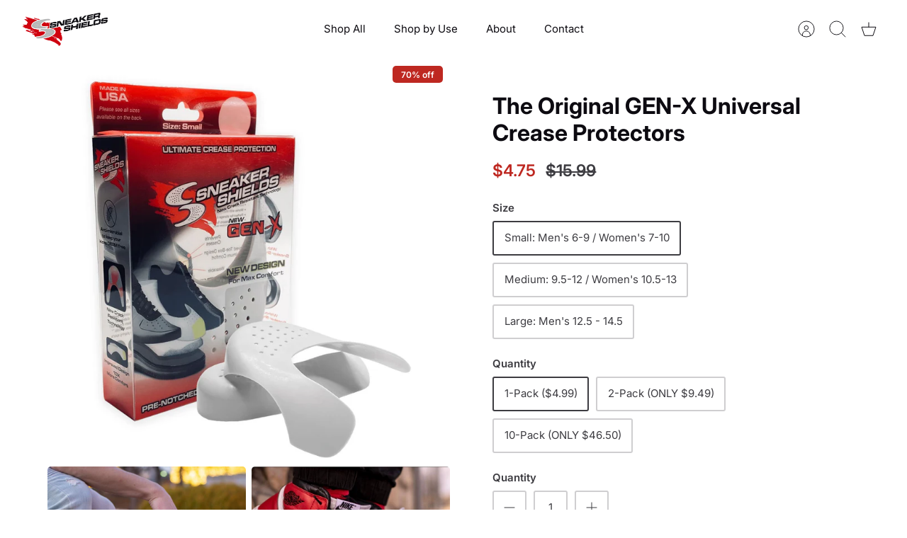

--- FILE ---
content_type: text/html; charset=utf-8
request_url: https://sneakershields.com/collections/sneaker-shields%E2%84%A2/products/gen-x-universal
body_size: 45761
content:
<!DOCTYPE html><html lang="en" dir="ltr" class="no-js">
<head>
 
<!-- Mode 4.1.0 -->

  <title>GEN-X Universal Shields™ the Original Crease Protector &ndash; Sneaker Shields</title>

  <meta charset="utf-8" />
<meta name="viewport" content="width=device-width,initial-scale=1.0" />
<meta http-equiv="X-UA-Compatible" content="IE=edge">

<link rel="preconnect" href="https://cdn.shopify.com" crossorigin>
<link rel="preconnect" href="https://fonts.shopify.com" crossorigin>
<link rel="preconnect" href="https://monorail-edge.shopifysvc.com"><link rel="preload" as="font" href="//sneakershields.com/cdn/fonts/inter/inter_n4.b2a3f24c19b4de56e8871f609e73ca7f6d2e2bb9.woff2" type="font/woff2" crossorigin><link rel="preload" as="font" href="//sneakershields.com/cdn/fonts/inter/inter_n4.b2a3f24c19b4de56e8871f609e73ca7f6d2e2bb9.woff2" type="font/woff2" crossorigin><link rel="preload" as="font" href="//sneakershields.com/cdn/fonts/inter/inter_n7.02711e6b374660cfc7915d1afc1c204e633421e4.woff2" type="font/woff2" crossorigin><link rel="preload" as="font" href="//sneakershields.com/cdn/fonts/inter/inter_n4.b2a3f24c19b4de56e8871f609e73ca7f6d2e2bb9.woff2" type="font/woff2" crossorigin><link rel="preload" href="//sneakershields.com/cdn/shop/t/7/assets/vendor.min.js?v=171821347312696842561756099767" as="script">
<link rel="preload" href="//sneakershields.com/cdn/shop/t/7/assets/theme.js?v=124146568107506891781756144147" as="script"><link rel="canonical" href="https://sneakershields.com/products/gen-x-universal" /><link rel="icon" href="//sneakershields.com/cdn/shop/files/favicon.png?crop=center&height=48&v=1709229241&width=48" type="image/png"><meta name="description" content="The new Sneaker Shields Gen-X Universal works with all style sneakers, especially J’s. These new Shields™ are made from our secret formula of soft plastic and designed to last you years of enjoyment. Offering a new design for Maximum Comfort &amp; our new “Crack Resistant” Technology, this Wearable Shoe Tree™ Crease Preventer is the perfect choice for everyday wear. When it comes to shoe and sneaker Crease Protectors, Crease Guards, and Crease Preventers, don&#39;t settle for imitations – Sneaker Shields™ are the trailblazing, original Crease Protectors. Say no to knockoffs and opt for the authentic, top-tier protection your cherished sneakers deserve. Take your sneaker care to new heights with the unbeatable Sneaker Shields Gen-X Universal today!">
<style>
    @font-face {
  font-family: Inter;
  font-weight: 400;
  font-style: normal;
  font-display: fallback;
  src: url("//sneakershields.com/cdn/fonts/inter/inter_n4.b2a3f24c19b4de56e8871f609e73ca7f6d2e2bb9.woff2") format("woff2"),
       url("//sneakershields.com/cdn/fonts/inter/inter_n4.af8052d517e0c9ffac7b814872cecc27ae1fa132.woff") format("woff");
}

    @font-face {
  font-family: Inter;
  font-weight: 700;
  font-style: normal;
  font-display: fallback;
  src: url("//sneakershields.com/cdn/fonts/inter/inter_n7.02711e6b374660cfc7915d1afc1c204e633421e4.woff2") format("woff2"),
       url("//sneakershields.com/cdn/fonts/inter/inter_n7.6dab87426f6b8813070abd79972ceaf2f8d3b012.woff") format("woff");
}

    @font-face {
  font-family: Inter;
  font-weight: 600;
  font-style: normal;
  font-display: fallback;
  src: url("//sneakershields.com/cdn/fonts/inter/inter_n6.771af0474a71b3797eb38f3487d6fb79d43b6877.woff2") format("woff2"),
       url("//sneakershields.com/cdn/fonts/inter/inter_n6.88c903d8f9e157d48b73b7777d0642925bcecde7.woff") format("woff");
}

    @font-face {
  font-family: Inter;
  font-weight: 500;
  font-style: normal;
  font-display: fallback;
  src: url("//sneakershields.com/cdn/fonts/inter/inter_n5.d7101d5e168594dd06f56f290dd759fba5431d97.woff2") format("woff2"),
       url("//sneakershields.com/cdn/fonts/inter/inter_n5.5332a76bbd27da00474c136abb1ca3cbbf259068.woff") format("woff");
}

    @font-face {
  font-family: Inter;
  font-weight: 400;
  font-style: italic;
  font-display: fallback;
  src: url("//sneakershields.com/cdn/fonts/inter/inter_i4.feae1981dda792ab80d117249d9c7e0f1017e5b3.woff2") format("woff2"),
       url("//sneakershields.com/cdn/fonts/inter/inter_i4.62773b7113d5e5f02c71486623cf828884c85c6e.woff") format("woff");
}

    @font-face {
  font-family: Inter;
  font-weight: 700;
  font-style: italic;
  font-display: fallback;
  src: url("//sneakershields.com/cdn/fonts/inter/inter_i7.b377bcd4cc0f160622a22d638ae7e2cd9b86ea4c.woff2") format("woff2"),
       url("//sneakershields.com/cdn/fonts/inter/inter_i7.7c69a6a34e3bb44fcf6f975857e13b9a9b25beb4.woff") format("woff");
}

    @font-face {
  font-family: Inter;
  font-weight: 700;
  font-style: normal;
  font-display: fallback;
  src: url("//sneakershields.com/cdn/fonts/inter/inter_n7.02711e6b374660cfc7915d1afc1c204e633421e4.woff2") format("woff2"),
       url("//sneakershields.com/cdn/fonts/inter/inter_n7.6dab87426f6b8813070abd79972ceaf2f8d3b012.woff") format("woff");
}

    @font-face {
  font-family: Inter;
  font-weight: 400;
  font-style: normal;
  font-display: fallback;
  src: url("//sneakershields.com/cdn/fonts/inter/inter_n4.b2a3f24c19b4de56e8871f609e73ca7f6d2e2bb9.woff2") format("woff2"),
       url("//sneakershields.com/cdn/fonts/inter/inter_n4.af8052d517e0c9ffac7b814872cecc27ae1fa132.woff") format("woff");
}

    @font-face {
  font-family: Inter;
  font-weight: 400;
  font-style: normal;
  font-display: fallback;
  src: url("//sneakershields.com/cdn/fonts/inter/inter_n4.b2a3f24c19b4de56e8871f609e73ca7f6d2e2bb9.woff2") format("woff2"),
       url("//sneakershields.com/cdn/fonts/inter/inter_n4.af8052d517e0c9ffac7b814872cecc27ae1fa132.woff") format("woff");
}

    @font-face {
  font-family: Inter;
  font-weight: 600;
  font-style: normal;
  font-display: fallback;
  src: url("//sneakershields.com/cdn/fonts/inter/inter_n6.771af0474a71b3797eb38f3487d6fb79d43b6877.woff2") format("woff2"),
       url("//sneakershields.com/cdn/fonts/inter/inter_n6.88c903d8f9e157d48b73b7777d0642925bcecde7.woff") format("woff");
}

    @font-face {
  font-family: Inter;
  font-weight: 700;
  font-style: normal;
  font-display: fallback;
  src: url("//sneakershields.com/cdn/fonts/inter/inter_n7.02711e6b374660cfc7915d1afc1c204e633421e4.woff2") format("woff2"),
       url("//sneakershields.com/cdn/fonts/inter/inter_n7.6dab87426f6b8813070abd79972ceaf2f8d3b012.woff") format("woff");
}

  </style>

  <meta property="og:site_name" content="Sneaker Shields">
<meta property="og:url" content="https://sneakershields.com/products/gen-x-universal">
<meta property="og:title" content="GEN-X Universal Shields™ the Original Crease Protector">
<meta property="og:type" content="product">
<meta property="og:description" content="The new Sneaker Shields Gen-X Universal works with all style sneakers, especially J’s. These new Shields™ are made from our secret formula of soft plastic and designed to last you years of enjoyment. Offering a new design for Maximum Comfort &amp; our new “Crack Resistant” Technology, this Wearable Shoe Tree™ Crease Preventer is the perfect choice for everyday wear. When it comes to shoe and sneaker Crease Protectors, Crease Guards, and Crease Preventers, don&#39;t settle for imitations – Sneaker Shields™ are the trailblazing, original Crease Protectors. Say no to knockoffs and opt for the authentic, top-tier protection your cherished sneakers deserve. Take your sneaker care to new heights with the unbeatable Sneaker Shields Gen-X Universal today!"><meta property="og:image" content="http://sneakershields.com/cdn/shop/products/GEN-XUniversal_1200x1200.jpg?v=1675287370">
  <meta property="og:image:secure_url" content="https://sneakershields.com/cdn/shop/products/GEN-XUniversal_1200x1200.jpg?v=1675287370">
  <meta property="og:image:width" content="1500">
  <meta property="og:image:height" content="1500"><meta property="og:price:amount" content="4.75">
  <meta property="og:price:currency" content="USD"><meta name="twitter:site" content="@sneakershields/"><meta name="twitter:card" content="summary_large_image">
<meta name="twitter:title" content="GEN-X Universal Shields™ the Original Crease Protector">
<meta name="twitter:description" content="The new Sneaker Shields Gen-X Universal works with all style sneakers, especially J’s. These new Shields™ are made from our secret formula of soft plastic and designed to last you years of enjoyment. Offering a new design for Maximum Comfort &amp; our new “Crack Resistant” Technology, this Wearable Shoe Tree™ Crease Preventer is the perfect choice for everyday wear. When it comes to shoe and sneaker Crease Protectors, Crease Guards, and Crease Preventers, don&#39;t settle for imitations – Sneaker Shields™ are the trailblazing, original Crease Protectors. Say no to knockoffs and opt for the authentic, top-tier protection your cherished sneakers deserve. Take your sneaker care to new heights with the unbeatable Sneaker Shields Gen-X Universal today!">


  <link href="//sneakershields.com/cdn/shop/t/7/assets/styles.css?v=163146509661624858361756099767" rel="stylesheet" type="text/css" media="all" />
<script>
    document.documentElement.className = document.documentElement.className.replace('no-js', 'js');
    window.theme = window.theme || {};
    theme.money_format_with_product_code_preference = "${{amount}}";
    theme.money_format = "${{amount}}";
    theme.strings = {
      previous: "Previous",
      next: "Next",
      addressError: "Error looking up that address",
      addressNoResults: "No results for that address",
      addressQueryLimit: "You have exceeded the Google API usage limit. Consider upgrading to a \u003ca href=\"https:\/\/developers.google.com\/maps\/premium\/usage-limits\"\u003ePremium Plan\u003c\/a\u003e.",
      authError: "There was a problem authenticating your Google Maps API Key.",
      icon_labels_left: "Left",
      icon_labels_right: "Right",
      icon_labels_down: "Down",
      icon_labels_close: "Close",
      icon_labels_plus: "Plus",
      imageSlider: "Image slider",
      cart_terms_confirmation: "You must agree to the terms and conditions before continuing.",
      cart_general_quantity_too_high: "You can only have [QUANTITY] in your cart",
      products_listing_from: "From",
      products_product_add_to_cart: "Add to Cart",
      products_variant_no_stock: "Sold out",
      products_variant_non_existent: "Unavailable",
      products_product_pick_a: "Pick a",
      general_navigation_menu_toggle_aria_label: "Toggle menu",
      general_accessibility_labels_close: "Close",
      products_product_added_to_cart: "Added to cart",
      general_quick_search_pages: "Pages",
      general_quick_search_no_results: "Sorry, we couldn\u0026#39;t find any results"
    };
    theme.routes = {
      search_url: '/search',
      cart_url: '/cart',
      cart_add_url: '/cart/add.js',
      cart_change_url: '/cart/change.js',
      cart_update_url: '/cart/update.js',
      predictive_search_url: '/search/suggest'
    };
    theme.settings = {
      cart_type: "drawer",
      after_add_to_cart: "drawer",
      quickbuy_style: "button-quick-add",
      quickbuy_visibility: "hover",
      avoid_orphans: true,
      qb_enable_sticky_cols: true,
      show_search_suggestions: true
    };

    theme.enqueueStyleUpdateQueue = [];
    theme.enqueueStyleUpdateTimeoutId = null;
    theme.enqueueStyleUpdate = (cb) => {
      clearTimeout(theme.enqueueStyleUpdateTimeoutId);
      theme.enqueueStyleUpdateQueue.push(cb);
      theme.enqueueStyleUpdateTimeoutId = setTimeout(() => {
        while (theme.enqueueStyleUpdateQueue.length > 0) {
          theme.enqueueStyleUpdateQueue.pop()();
        }
      }, 0);
    }
  </script>

  <script src="//sneakershields.com/cdn/shop/t/7/assets/vendor.min.js?v=171821347312696842561756099767" defer></script>
  <script src="//sneakershields.com/cdn/shop/t/7/assets/theme.js?v=124146568107506891781756144147" defer></script>

  <script>window.performance && window.performance.mark && window.performance.mark('shopify.content_for_header.start');</script><meta name="google-site-verification" content="t_ZQ1ubzW4VHdc7mjTTQlUVtMNNbgR12sDCDDr-RsVc">
<meta name="facebook-domain-verification" content="a0miejmh8lygnos54792813jnzsdnu">
<meta id="shopify-digital-wallet" name="shopify-digital-wallet" content="/71039385915/digital_wallets/dialog">
<meta name="shopify-checkout-api-token" content="caacadd80afe3a7ca330a8557b72486e">
<meta id="in-context-paypal-metadata" data-shop-id="71039385915" data-venmo-supported="true" data-environment="production" data-locale="en_US" data-paypal-v4="true" data-currency="USD">
<link rel="alternate" type="application/json+oembed" href="https://sneakershields.com/products/gen-x-universal.oembed">
<script async="async" src="/checkouts/internal/preloads.js?locale=en-US"></script>
<link rel="preconnect" href="https://shop.app" crossorigin="anonymous">
<script async="async" src="https://shop.app/checkouts/internal/preloads.js?locale=en-US&shop_id=71039385915" crossorigin="anonymous"></script>
<script id="apple-pay-shop-capabilities" type="application/json">{"shopId":71039385915,"countryCode":"US","currencyCode":"USD","merchantCapabilities":["supports3DS"],"merchantId":"gid:\/\/shopify\/Shop\/71039385915","merchantName":"Sneaker Shields","requiredBillingContactFields":["postalAddress","email","phone"],"requiredShippingContactFields":["postalAddress","email","phone"],"shippingType":"shipping","supportedNetworks":["visa","masterCard","amex","discover","elo","jcb"],"total":{"type":"pending","label":"Sneaker Shields","amount":"1.00"},"shopifyPaymentsEnabled":true,"supportsSubscriptions":true}</script>
<script id="shopify-features" type="application/json">{"accessToken":"caacadd80afe3a7ca330a8557b72486e","betas":["rich-media-storefront-analytics"],"domain":"sneakershields.com","predictiveSearch":true,"shopId":71039385915,"locale":"en"}</script>
<script>var Shopify = Shopify || {};
Shopify.shop = "sneaker-shields-6063.myshopify.com";
Shopify.locale = "en";
Shopify.currency = {"active":"USD","rate":"1.0"};
Shopify.country = "US";
Shopify.theme = {"name":"Copy of NEW THEME - DO NOT TOUCH (Zettler Digital)","id":179047268667,"schema_name":"Mode","schema_version":"4.1.0","theme_store_id":1578,"role":"main"};
Shopify.theme.handle = "null";
Shopify.theme.style = {"id":null,"handle":null};
Shopify.cdnHost = "sneakershields.com/cdn";
Shopify.routes = Shopify.routes || {};
Shopify.routes.root = "/";</script>
<script type="module">!function(o){(o.Shopify=o.Shopify||{}).modules=!0}(window);</script>
<script>!function(o){function n(){var o=[];function n(){o.push(Array.prototype.slice.apply(arguments))}return n.q=o,n}var t=o.Shopify=o.Shopify||{};t.loadFeatures=n(),t.autoloadFeatures=n()}(window);</script>
<script>
  window.ShopifyPay = window.ShopifyPay || {};
  window.ShopifyPay.apiHost = "shop.app\/pay";
  window.ShopifyPay.redirectState = null;
</script>
<script id="shop-js-analytics" type="application/json">{"pageType":"product"}</script>
<script defer="defer" async type="module" src="//sneakershields.com/cdn/shopifycloud/shop-js/modules/v2/client.init-shop-cart-sync_BN7fPSNr.en.esm.js"></script>
<script defer="defer" async type="module" src="//sneakershields.com/cdn/shopifycloud/shop-js/modules/v2/chunk.common_Cbph3Kss.esm.js"></script>
<script defer="defer" async type="module" src="//sneakershields.com/cdn/shopifycloud/shop-js/modules/v2/chunk.modal_DKumMAJ1.esm.js"></script>
<script type="module">
  await import("//sneakershields.com/cdn/shopifycloud/shop-js/modules/v2/client.init-shop-cart-sync_BN7fPSNr.en.esm.js");
await import("//sneakershields.com/cdn/shopifycloud/shop-js/modules/v2/chunk.common_Cbph3Kss.esm.js");
await import("//sneakershields.com/cdn/shopifycloud/shop-js/modules/v2/chunk.modal_DKumMAJ1.esm.js");

  window.Shopify.SignInWithShop?.initShopCartSync?.({"fedCMEnabled":true,"windoidEnabled":true});

</script>
<script defer="defer" async type="module" src="//sneakershields.com/cdn/shopifycloud/shop-js/modules/v2/client.payment-terms_BxzfvcZJ.en.esm.js"></script>
<script defer="defer" async type="module" src="//sneakershields.com/cdn/shopifycloud/shop-js/modules/v2/chunk.common_Cbph3Kss.esm.js"></script>
<script defer="defer" async type="module" src="//sneakershields.com/cdn/shopifycloud/shop-js/modules/v2/chunk.modal_DKumMAJ1.esm.js"></script>
<script type="module">
  await import("//sneakershields.com/cdn/shopifycloud/shop-js/modules/v2/client.payment-terms_BxzfvcZJ.en.esm.js");
await import("//sneakershields.com/cdn/shopifycloud/shop-js/modules/v2/chunk.common_Cbph3Kss.esm.js");
await import("//sneakershields.com/cdn/shopifycloud/shop-js/modules/v2/chunk.modal_DKumMAJ1.esm.js");

  
</script>
<script>
  window.Shopify = window.Shopify || {};
  if (!window.Shopify.featureAssets) window.Shopify.featureAssets = {};
  window.Shopify.featureAssets['shop-js'] = {"shop-cart-sync":["modules/v2/client.shop-cart-sync_CJVUk8Jm.en.esm.js","modules/v2/chunk.common_Cbph3Kss.esm.js","modules/v2/chunk.modal_DKumMAJ1.esm.js"],"init-fed-cm":["modules/v2/client.init-fed-cm_7Fvt41F4.en.esm.js","modules/v2/chunk.common_Cbph3Kss.esm.js","modules/v2/chunk.modal_DKumMAJ1.esm.js"],"init-shop-email-lookup-coordinator":["modules/v2/client.init-shop-email-lookup-coordinator_Cc088_bR.en.esm.js","modules/v2/chunk.common_Cbph3Kss.esm.js","modules/v2/chunk.modal_DKumMAJ1.esm.js"],"init-windoid":["modules/v2/client.init-windoid_hPopwJRj.en.esm.js","modules/v2/chunk.common_Cbph3Kss.esm.js","modules/v2/chunk.modal_DKumMAJ1.esm.js"],"shop-button":["modules/v2/client.shop-button_B0jaPSNF.en.esm.js","modules/v2/chunk.common_Cbph3Kss.esm.js","modules/v2/chunk.modal_DKumMAJ1.esm.js"],"shop-cash-offers":["modules/v2/client.shop-cash-offers_DPIskqss.en.esm.js","modules/v2/chunk.common_Cbph3Kss.esm.js","modules/v2/chunk.modal_DKumMAJ1.esm.js"],"shop-toast-manager":["modules/v2/client.shop-toast-manager_CK7RT69O.en.esm.js","modules/v2/chunk.common_Cbph3Kss.esm.js","modules/v2/chunk.modal_DKumMAJ1.esm.js"],"init-shop-cart-sync":["modules/v2/client.init-shop-cart-sync_BN7fPSNr.en.esm.js","modules/v2/chunk.common_Cbph3Kss.esm.js","modules/v2/chunk.modal_DKumMAJ1.esm.js"],"init-customer-accounts-sign-up":["modules/v2/client.init-customer-accounts-sign-up_CfPf4CXf.en.esm.js","modules/v2/client.shop-login-button_DeIztwXF.en.esm.js","modules/v2/chunk.common_Cbph3Kss.esm.js","modules/v2/chunk.modal_DKumMAJ1.esm.js"],"pay-button":["modules/v2/client.pay-button_CgIwFSYN.en.esm.js","modules/v2/chunk.common_Cbph3Kss.esm.js","modules/v2/chunk.modal_DKumMAJ1.esm.js"],"init-customer-accounts":["modules/v2/client.init-customer-accounts_DQ3x16JI.en.esm.js","modules/v2/client.shop-login-button_DeIztwXF.en.esm.js","modules/v2/chunk.common_Cbph3Kss.esm.js","modules/v2/chunk.modal_DKumMAJ1.esm.js"],"avatar":["modules/v2/client.avatar_BTnouDA3.en.esm.js"],"init-shop-for-new-customer-accounts":["modules/v2/client.init-shop-for-new-customer-accounts_CsZy_esa.en.esm.js","modules/v2/client.shop-login-button_DeIztwXF.en.esm.js","modules/v2/chunk.common_Cbph3Kss.esm.js","modules/v2/chunk.modal_DKumMAJ1.esm.js"],"shop-follow-button":["modules/v2/client.shop-follow-button_BRMJjgGd.en.esm.js","modules/v2/chunk.common_Cbph3Kss.esm.js","modules/v2/chunk.modal_DKumMAJ1.esm.js"],"checkout-modal":["modules/v2/client.checkout-modal_B9Drz_yf.en.esm.js","modules/v2/chunk.common_Cbph3Kss.esm.js","modules/v2/chunk.modal_DKumMAJ1.esm.js"],"shop-login-button":["modules/v2/client.shop-login-button_DeIztwXF.en.esm.js","modules/v2/chunk.common_Cbph3Kss.esm.js","modules/v2/chunk.modal_DKumMAJ1.esm.js"],"lead-capture":["modules/v2/client.lead-capture_DXYzFM3R.en.esm.js","modules/v2/chunk.common_Cbph3Kss.esm.js","modules/v2/chunk.modal_DKumMAJ1.esm.js"],"shop-login":["modules/v2/client.shop-login_CA5pJqmO.en.esm.js","modules/v2/chunk.common_Cbph3Kss.esm.js","modules/v2/chunk.modal_DKumMAJ1.esm.js"],"payment-terms":["modules/v2/client.payment-terms_BxzfvcZJ.en.esm.js","modules/v2/chunk.common_Cbph3Kss.esm.js","modules/v2/chunk.modal_DKumMAJ1.esm.js"]};
</script>
<script>(function() {
  var isLoaded = false;
  function asyncLoad() {
    if (isLoaded) return;
    isLoaded = true;
    var urls = ["\/\/loader.wisepops.com\/get-loader.js?v=1\u0026site=poobXUmCAm\u0026shop=sneaker-shields-6063.myshopify.com"];
    for (var i = 0; i < urls.length; i++) {
      var s = document.createElement('script');
      s.type = 'text/javascript';
      s.async = true;
      s.src = urls[i];
      var x = document.getElementsByTagName('script')[0];
      x.parentNode.insertBefore(s, x);
    }
  };
  if(window.attachEvent) {
    window.attachEvent('onload', asyncLoad);
  } else {
    window.addEventListener('load', asyncLoad, false);
  }
})();</script>
<script id="__st">var __st={"a":71039385915,"offset":-21600,"reqid":"6e747e45-1c96-4659-a628-4b0e31dceab0-1770069680","pageurl":"sneakershields.com\/collections\/sneaker-shields%E2%84%A2\/products\/gen-x-universal","u":"de11f2708e7a","p":"product","rtyp":"product","rid":8109168361787};</script>
<script>window.ShopifyPaypalV4VisibilityTracking = true;</script>
<script id="captcha-bootstrap">!function(){'use strict';const t='contact',e='account',n='new_comment',o=[[t,t],['blogs',n],['comments',n],[t,'customer']],c=[[e,'customer_login'],[e,'guest_login'],[e,'recover_customer_password'],[e,'create_customer']],r=t=>t.map((([t,e])=>`form[action*='/${t}']:not([data-nocaptcha='true']) input[name='form_type'][value='${e}']`)).join(','),a=t=>()=>t?[...document.querySelectorAll(t)].map((t=>t.form)):[];function s(){const t=[...o],e=r(t);return a(e)}const i='password',u='form_key',d=['recaptcha-v3-token','g-recaptcha-response','h-captcha-response',i],f=()=>{try{return window.sessionStorage}catch{return}},m='__shopify_v',_=t=>t.elements[u];function p(t,e,n=!1){try{const o=window.sessionStorage,c=JSON.parse(o.getItem(e)),{data:r}=function(t){const{data:e,action:n}=t;return t[m]||n?{data:e,action:n}:{data:t,action:n}}(c);for(const[e,n]of Object.entries(r))t.elements[e]&&(t.elements[e].value=n);n&&o.removeItem(e)}catch(o){console.error('form repopulation failed',{error:o})}}const l='form_type',E='cptcha';function T(t){t.dataset[E]=!0}const w=window,h=w.document,L='Shopify',v='ce_forms',y='captcha';let A=!1;((t,e)=>{const n=(g='f06e6c50-85a8-45c8-87d0-21a2b65856fe',I='https://cdn.shopify.com/shopifycloud/storefront-forms-hcaptcha/ce_storefront_forms_captcha_hcaptcha.v1.5.2.iife.js',D={infoText:'Protected by hCaptcha',privacyText:'Privacy',termsText:'Terms'},(t,e,n)=>{const o=w[L][v],c=o.bindForm;if(c)return c(t,g,e,D).then(n);var r;o.q.push([[t,g,e,D],n]),r=I,A||(h.body.append(Object.assign(h.createElement('script'),{id:'captcha-provider',async:!0,src:r})),A=!0)});var g,I,D;w[L]=w[L]||{},w[L][v]=w[L][v]||{},w[L][v].q=[],w[L][y]=w[L][y]||{},w[L][y].protect=function(t,e){n(t,void 0,e),T(t)},Object.freeze(w[L][y]),function(t,e,n,w,h,L){const[v,y,A,g]=function(t,e,n){const i=e?o:[],u=t?c:[],d=[...i,...u],f=r(d),m=r(i),_=r(d.filter((([t,e])=>n.includes(e))));return[a(f),a(m),a(_),s()]}(w,h,L),I=t=>{const e=t.target;return e instanceof HTMLFormElement?e:e&&e.form},D=t=>v().includes(t);t.addEventListener('submit',(t=>{const e=I(t);if(!e)return;const n=D(e)&&!e.dataset.hcaptchaBound&&!e.dataset.recaptchaBound,o=_(e),c=g().includes(e)&&(!o||!o.value);(n||c)&&t.preventDefault(),c&&!n&&(function(t){try{if(!f())return;!function(t){const e=f();if(!e)return;const n=_(t);if(!n)return;const o=n.value;o&&e.removeItem(o)}(t);const e=Array.from(Array(32),(()=>Math.random().toString(36)[2])).join('');!function(t,e){_(t)||t.append(Object.assign(document.createElement('input'),{type:'hidden',name:u})),t.elements[u].value=e}(t,e),function(t,e){const n=f();if(!n)return;const o=[...t.querySelectorAll(`input[type='${i}']`)].map((({name:t})=>t)),c=[...d,...o],r={};for(const[a,s]of new FormData(t).entries())c.includes(a)||(r[a]=s);n.setItem(e,JSON.stringify({[m]:1,action:t.action,data:r}))}(t,e)}catch(e){console.error('failed to persist form',e)}}(e),e.submit())}));const S=(t,e)=>{t&&!t.dataset[E]&&(n(t,e.some((e=>e===t))),T(t))};for(const o of['focusin','change'])t.addEventListener(o,(t=>{const e=I(t);D(e)&&S(e,y())}));const B=e.get('form_key'),M=e.get(l),P=B&&M;t.addEventListener('DOMContentLoaded',(()=>{const t=y();if(P)for(const e of t)e.elements[l].value===M&&p(e,B);[...new Set([...A(),...v().filter((t=>'true'===t.dataset.shopifyCaptcha))])].forEach((e=>S(e,t)))}))}(h,new URLSearchParams(w.location.search),n,t,e,['guest_login'])})(!0,!0)}();</script>
<script integrity="sha256-4kQ18oKyAcykRKYeNunJcIwy7WH5gtpwJnB7kiuLZ1E=" data-source-attribution="shopify.loadfeatures" defer="defer" src="//sneakershields.com/cdn/shopifycloud/storefront/assets/storefront/load_feature-a0a9edcb.js" crossorigin="anonymous"></script>
<script crossorigin="anonymous" defer="defer" src="//sneakershields.com/cdn/shopifycloud/storefront/assets/shopify_pay/storefront-65b4c6d7.js?v=20250812"></script>
<script data-source-attribution="shopify.dynamic_checkout.dynamic.init">var Shopify=Shopify||{};Shopify.PaymentButton=Shopify.PaymentButton||{isStorefrontPortableWallets:!0,init:function(){window.Shopify.PaymentButton.init=function(){};var t=document.createElement("script");t.src="https://sneakershields.com/cdn/shopifycloud/portable-wallets/latest/portable-wallets.en.js",t.type="module",document.head.appendChild(t)}};
</script>
<script data-source-attribution="shopify.dynamic_checkout.buyer_consent">
  function portableWalletsHideBuyerConsent(e){var t=document.getElementById("shopify-buyer-consent"),n=document.getElementById("shopify-subscription-policy-button");t&&n&&(t.classList.add("hidden"),t.setAttribute("aria-hidden","true"),n.removeEventListener("click",e))}function portableWalletsShowBuyerConsent(e){var t=document.getElementById("shopify-buyer-consent"),n=document.getElementById("shopify-subscription-policy-button");t&&n&&(t.classList.remove("hidden"),t.removeAttribute("aria-hidden"),n.addEventListener("click",e))}window.Shopify?.PaymentButton&&(window.Shopify.PaymentButton.hideBuyerConsent=portableWalletsHideBuyerConsent,window.Shopify.PaymentButton.showBuyerConsent=portableWalletsShowBuyerConsent);
</script>
<script data-source-attribution="shopify.dynamic_checkout.cart.bootstrap">document.addEventListener("DOMContentLoaded",(function(){function t(){return document.querySelector("shopify-accelerated-checkout-cart, shopify-accelerated-checkout")}if(t())Shopify.PaymentButton.init();else{new MutationObserver((function(e,n){t()&&(Shopify.PaymentButton.init(),n.disconnect())})).observe(document.body,{childList:!0,subtree:!0})}}));
</script>
<link id="shopify-accelerated-checkout-styles" rel="stylesheet" media="screen" href="https://sneakershields.com/cdn/shopifycloud/portable-wallets/latest/accelerated-checkout-backwards-compat.css" crossorigin="anonymous">
<style id="shopify-accelerated-checkout-cart">
        #shopify-buyer-consent {
  margin-top: 1em;
  display: inline-block;
  width: 100%;
}

#shopify-buyer-consent.hidden {
  display: none;
}

#shopify-subscription-policy-button {
  background: none;
  border: none;
  padding: 0;
  text-decoration: underline;
  font-size: inherit;
  cursor: pointer;
}

#shopify-subscription-policy-button::before {
  box-shadow: none;
}

      </style>
<script id="sections-script" data-sections="related-products" defer="defer" src="//sneakershields.com/cdn/shop/t/7/compiled_assets/scripts.js?v=900"></script>
<script>window.performance && window.performance.mark && window.performance.mark('shopify.content_for_header.end');</script>



<script>
  document.addEventListener("DOMContentLoaded", function(event) {
    const style = document.getElementById('wsg-custom-style');
    if (typeof window.isWsgCustomer != "undefined" && isWsgCustomer) {
      style.innerHTML = `
        ${style.innerHTML} 
        /* A friend of hideWsg - this will _show_ only for wsg customers. Add class to an element to use */
        .showWsg {
          display: unset;
        }
        /* wholesale only CSS */
        .additional-checkout-buttons, .shopify-payment-button {
          display: none !important;
        }
        .wsg-proxy-container select {
          background-color: 
          ${
        document.querySelector('input').style.backgroundColor
          ? document.querySelector('input').style.backgroundColor
          : 'white'
        } !important;
        }
      `;
    } else {
      style.innerHTML = `
        ${style.innerHTML}
        /* Add CSS rules here for NOT wsg customers - great to hide elements from retail when we can't access the code driving the element */
        
      `;
    }

    if (typeof window.embedButtonBg !== undefined && typeof window.embedButtonText !== undefined && window.embedButtonBg !== window.embedButtonText) {
      style.innerHTML = `
        ${style.innerHTML}
        .wsg-button-fix {
          background: ${embedButtonBg} !important;
          border-color: ${embedButtonBg} !important;
          color: ${embedButtonText} !important;
        }
      `;
    }

    // =========================
    //         CUSTOM JS
    // ==========================
    if (document.querySelector(".wsg-proxy-container")) {
      initNodeObserver(wsgCustomJs);
    }
  })

  function wsgCustomJs() {

    // update button classes
    const button = document.querySelectorAll(".wsg-button-fix");
    let buttonClass = "button--large";
    buttonClass = buttonClass.split(" ");
    for (let i = 0; i < button.length; i++) {
      button[i].classList.add(... buttonClass);
    }

    // wsgCustomJs window placeholder
    // update secondary btn color on proxy cart
    if (document.getElementById("wsg-checkout-one")) {
      const checkoutButton = document.getElementById("wsg-checkout-one");
      let wsgBtnColor = window.getComputedStyle(checkoutButton).backgroundColor;
      let wsgBtnBackground = "none";
      let wsgBtnBorder = "thin solid " + wsgBtnColor;
      let wsgBtnPadding = window.getComputedStyle(checkoutButton).padding;
      let spofBtn = document.querySelectorAll(".spof-btn");
      for (let i = 0; i < spofBtn.length; i++) {
        spofBtn[i].style.background = wsgBtnBackground;
        spofBtn[i].style.color = wsgBtnColor;
        spofBtn[i].style.border = wsgBtnBorder;
        spofBtn[i].style.padding = wsgBtnPadding;
      }
    }

    // update Quick Order Form label
    if (typeof window.embedSPOFLabel != "undefined" && embedSPOFLabel) {
      document.querySelectorAll(".spof-btn").forEach(function(spofBtn) {
        spofBtn.removeAttribute("data-translation-selector");
        spofBtn.innerHTML = embedSPOFLabel;
      });
    }
  }

  function initNodeObserver(onChangeNodeCallback) {

    // Select the node that will be observed for mutations
    const targetNode = document.querySelector(".wsg-proxy-container");

    // Options for the observer (which mutations to observe)
    const config = {
      attributes: true,
      childList: true,
      subtree: true
    };

    // Callback function to execute when mutations are observed
    const callback = function(mutationsList, observer) {
      for (const mutation of mutationsList) {
        if (mutation.type === 'childList') {
          onChangeNodeCallback();
          observer.disconnect();
        }
      }
    };

    // Create an observer instance linked to the callback function
    const observer = new MutationObserver(callback);

    // Start observing the target node for configured mutations
    observer.observe(targetNode, config);
  }
</script>


<style id="wsg-custom-style">
  /* A friend of hideWsg - this will _show_ only for wsg customers. Add class to an element to use */
  .showWsg {
    display: none;
  }
  /* Signup/login */
  #wsg-signup select,
  #wsg-signup input,
  #wsg-signup textarea {
    height: 46px;
    border: thin solid #d1d1d1;
    padding: 6px 10px;
  }
  #wsg-signup textarea {
    min-height: 100px;
  }
  .wsg-login-input {
    height: 46px;
    border: thin solid #d1d1d1;
    padding: 6px 10px;
  }
  #wsg-signup select {
  }
/*   Quick Order Form */
  .wsg-table td {
    border: none;
    min-width: 150px;
  }
  .wsg-table tr {
    border-bottom: thin solid #d1d1d1; 
    border-left: none;
  }
  .wsg-table input[type="number"] {
    border: thin solid #d1d1d1;
    padding: 5px 15px;
    min-height: 42px;
  }
  #wsg-spof-link a {
    text-decoration: inherit;
    color: inherit;
  }
  .wsg-proxy-container {
    margin-top: 0% !important;
  }
  @media screen and (max-width:768px){
    .wsg-proxy-container .wsg-table input[type="number"] {
        max-width: 80%; 
    }
    .wsg-center img {
      width: 50px !important;
    }
    .wsg-variant-price-area {
      min-width: 70px !important;
    }
  }
  /* Submit button */
  #wsg-cart-update{
    padding: 8px 10px;
    min-height: 45px;
    max-width: 100% !important;
  }
  .wsg-table {
    background: inherit !important;
  }
  .wsg-spof-container-main {
    background: inherit !important;
  }
  /* General fixes */
  .wsg-hide-prices {
    opacity: 0;
  }
  .wsg-ws-only .button {
    margin: 0;
  }
</style>




<!-- BEGIN app block: shopify://apps/wholesale-gorilla/blocks/wsg-header/c48d0487-dff9-41a4-94c8-ec6173fe8b8d -->

   
  




  <script>

  </script>












  <!-- check for wsg customer - this now downcases to compare so we are no longer concerned about case matching in tags -->


      
      
      
      
      
      <!-- ajax data -->
      
        
          
        
      
      <script>
        console.log("Wsg-header release 5.22.24")
        // here we need to check if we on a previw theme and set the shop config from the metafield
        
const wsgShopConfigMetafields = {
            
          
            
          
            
          
            
              shopConfig : {"btnClasses":"","hideDomElements":[".hideWsg"],"wsgPriceSelectors":{"productPrice":[".price-area .price"],"collectionPrices":[".product-block__price",".money"]},"autoInstall":false,"wsgMultiAjax":false,"wsgAjaxSettings":{"price":".cart-item__unit-price .theme-money .money","linePrice":"","subtotal":".subtotal .theme-money .money","checkoutBtn":".checkout-buttons .button"},"wsgSwatch":"","wsgAccountPageSelector":".page-header","wsgVolumeTable":".quantity-submit-row__submit","excludedSections":[],"productSelectors":[".product-list .product-block"],"wsgQVSelector":[],"fileList":[],"wsgVersion":6,"installing":false,"themeId":179047268667},
            
          
            
              shopConfig142549713211 : {"btnClasses":"button","hideDomElements":[".hideWsg",".additional_checkout_buttons",".t4s-product-btns",".t4s-btn__checkout",".t4s-when-cart-emty"],"wsgPriceSelectors":{"productPrice":[".t4s-product-price"],"collectionPrices":[".t4s-product-price"]},"autoInstall":true,"wsgAjax":true,"wsgMultiAjax":false,"wsgAjaxSettings":{"price":".t4s-cart_price","linePrice":"","subtotal":".t4s-cart__totalPrice","checkoutBtn":".t4s-btn__cart"},"buttonClasses":"","wsgSwatch":"","wsgAccountPageSelector":".page-head h1","wsgVolumeTable":".t4s-swatch__option","excludedSections":[],"productSelectors":[".t4s-product",".t4s-widget__pr"],"wsgQVSelector":[".t4s-modal"],"fileList":[],"wsgVersion":6,"themeId":142549713211},
            
          
            
              shopConfig165686411579 : {"btnClasses":"button--large","hideDomElements":[".hideWsg",".appstle_sub_widget",".cart-item-upsells"],"wsgPriceSelectors":{"productPrice":[".price-area .price"],"collectionPrices":[".product-block__price",".money"]},"autoInstall":false,"wsgMultiAjax":false,"wsgAjaxSettings":{"price":".cart-item__unit-price .theme-money","linePrice":"","subtotal":".subtotal .theme-money","checkoutBtn":".checkout-buttons .button"},"wsgSwatch":"","wsgAccountPageSelector":".page-header","wsgVolumeTable":".quantity-submit-row__submit","excludedSections":[],"productSelectors":[".product-list .product-block"],"wsgQVSelector":[],"fileList":[],"wsgVersion":6,"themeId":165686411579,"installing":false},
            
          
}
        let wsgShopConfig = {"btnClasses":"","hideDomElements":[".hideWsg"],"wsgPriceSelectors":{"productPrice":[".price-area .price"],"collectionPrices":[".product-block__price",".money"]},"autoInstall":false,"wsgMultiAjax":false,"wsgAjaxSettings":{"price":".cart-item__unit-price .theme-money .money","linePrice":"","subtotal":".subtotal .theme-money .money","checkoutBtn":".checkout-buttons .button"},"wsgSwatch":"","wsgAccountPageSelector":".page-header","wsgVolumeTable":".quantity-submit-row__submit","excludedSections":[],"productSelectors":[".product-list .product-block"],"wsgQVSelector":[],"fileList":[],"wsgVersion":6,"installing":false,"themeId":179047268667};
        if (window.Shopify.theme.role !== 'main') {
          const wsgShopConfigUnpublishedTheme = wsgShopConfigMetafields[`shopConfig${window.Shopify.theme.id}`];
          if (wsgShopConfigUnpublishedTheme) {
            wsgShopConfig = wsgShopConfigUnpublishedTheme;
          }
        }
        // ==========================================
        //      Set global liquid variables
        // ==========================================
        // general variables 1220
        var wsgVersion = 6.0;
        var wsgActive = true;
        // the permanent domain of the shop
        var shopPermanentDomain = 'sneaker-shields-6063.myshopify.com';
        const wsgShopOrigin = 'https://sneakershields.com';
        const wsgThemeTemplate = 'product';
        //customer
        var isWsgCustomer = 
          false
        ;
        var wsgCustomerTags = null
        var wsgCustomerId = null
        // execution variables
        var wsgRunCollection;
        var wsgCollectionObserver;
        var wsgRunProduct;
        var wsgRunAccount;
        var wsgRunCart;
        var wsgRunSinglePage;
        var wsgRunSignup;
        var wsgRunSignupV2;
        var runProxy;
        // wsgData
        var wsgData = {"hostedStore":{"branding":{"isShowLogo":true},"accountPage":{"title":"My Account"},"cartPage":{"description":"","title":"Your Cart"},"catalogPage":{"collections":[],"hideSoldOut":false,"imageAspectRatio":"adaptToImage","numberOfColumns":4,"productsPerPage":12},"spofPage":{"description":"","title":"Quick Order Form"},"colorSettings":{"background":"#FFFFFF","primaryColor":"#000000","secondaryColor":"#FFFFFF","textColor":"#000000"},"footer":{"privacyPolicy":false,"termsOfService":false},"bannerText":"You are logged in to your wholesale account"},"translations":{"custom":false,"enable":false,"language":"english","translateBasedOnMarket":true},"shop_preferences":{"cart":{"note":{"description":"","isRequired":false},"poNumber":{"isRequired":false,"isShow":false},"termsAndConditions":{"isEnable":false,"text":""}},"exclusionsAndLocksSettings":{"hidePrices":{"link":"","loginToViewPrices":false,"replacementText":"","loginToViewPricesStatus":"enabled"}},"transitions":{"installedTransitions":false,"showTransitions":false},"retailPrice":{"enable":false,"strikethrough":false,"lowerOpacity":true,"label":" MSRP"},"autoBackorder":false,"checkInventory":false,"draftNotification":true,"exclusions":["retail-only","test-exclusion"],"hideExclusions":true,"lockedPages":[],"marketSetting":false,"minOrder":-1,"showShipPartial":false,"taxRate":-1,"customWholesaleDiscountLabel":"","taxLabel":"","retailExclusionsStatus":"enabled","includeTaxInPriceRule":false},"page_styles":{"btnClasses":"","proxyMargin":0,"shipMargin":50},"volume_discounts":{"quantity_discounts":{"collections":[],"enabled":false,"products":[]},"settings":{"product_price_table":{},"custom_messages":{"custom_banner":{"banner_default":true,"banner_input":"Spend {{$}}, receive {{%}} off of your order."},"custom_success":{"success_default":true,"success_input":"Congratulations!  You received {{%}} off of your order!"}}},"discounts":[],"enabled":true},"shipping_rates":{"handlingFee":{"type":"flat","amount":-1,"percent":-1,"min":-1,"max":-1,"label":""},"itemReservationOnInternational":{"isEnabledCustomReservationTime":false,"isReserveInventory":false,"reserveInventoryDays":60},"internationalMsg":{"title":"Thank you for your order.","message":null},"localPickup":{"isEnabled":false,"minOrderPrice":0,"fee":-1,"instructions":"","locations":[],"pickupTime":""},"localDelivery":{"isEnabled":false,"minOrderPrice":0},"deliveryTime":"","fixedPercent":-1,"flatRate":-1,"freeShippingMin":-1,"ignoreAll":false,"ignoreCarrierRates":false,"ignoreShopifyFreeRates":false,"redirectInternational":false,"useShopifyDefault":true,"autoApplyLowestRate":true,"isIncludeLocalDeliveryInLowestRate":true,"customShippingRateLabel":""},"single_page":{"collapseCollections":true,"isHideSPOFbtn":false,"isShowInventoryInfo":false,"isShowSku":false,"linkInCart":true,"menuAction":"include","message":"","excludeCollections":{"gid://shopify/Collection/453230985531":{"handle":"wholesale-products","id":"gid://shopify/Collection/453230985531","title":"Wholesale Products"}},"spofButtonText":"Quick Order Form"},"net_orders":{"netRedirect":{"autoEmail":false,"message":"","title":"Thank you for your order!"},"autoPending":false,"defaultPaymentTermsTemplateId":"","enabled":false,"netTag":"","netTags":[],"isEnabledCustomReservationTime":false,"isReserveInventory":false,"reserveInventoryDays":60},"customer":{"signup":{"autoInvite":true,"autoTags":["wholesale"],"message":null,"taxExempt":true},"loginMessage":"","accountMessage":"","accountPendingTitle":"Account Created!","redirectMessage":"Your account is under review. Keep an eye on your email! Once we approve your account, you will have access to our wholesale catalog. In the meantime, you can continue to shop our retail store."},"quantity":{"cart":{},"collections":[],"migratedToCurrent":true,"products":[]},"activeTags":["wholesale"],"hideDrafts":[],"server_link":"https://www.wholesalegorilla.app/shop_assets/wsg-index.js","tier":"essential","updateShopAnalyticsJobId":1609,"isPauseShop":false,"installStatus":"hosted"}
        var wsgTier = 'essential'
        // AJAX variables
        var wsgRunAjax;
        var wsgAjaxCart;
        // product variables
        var wsgCollectionsList = [{"id":435975160123,"handle":"sneaker-care","updated_at":"2026-02-02T06:05:41-06:00","published_at":"2023-01-26T21:35:07-06:00","sort_order":"manual","template_suffix":"","published_scope":"web","title":"CREASE PROTECTORS","body_html":"We are the ONLY brand that offers products to keep your kicks looking new from the inside out! GOT NEW KICKS? KEEP'EM NEW!","image":{"created_at":"2023-02-10T18:27:53-06:00","alt":null,"width":480,"height":480,"src":"\/\/sneakershields.com\/cdn\/shop\/collections\/ss_logo_2.jpg?v=1676075351"}},{"id":435423805755,"handle":"frontpage","updated_at":"2026-02-02T06:05:41-06:00","published_at":"2023-01-22T12:28:09-06:00","sort_order":"manual","template_suffix":"frontpgredirect","published_scope":"web","title":"Home page","body_html":"Sneaker Shields\u003cspan data-mce-fragment=\"1\"\u003e™ has everything you need to keep your sneakers looking crease free and new, even on the insides! From our signature Sields™  Crease Preventers to our Magic Pen touch up paint pen, you can now keep your kicks in pristine condition both on th inside and out!\u003c\/span\u003e\n","image":{"created_at":"2023-02-10T18:28:11-06:00","alt":null,"width":362,"height":139,"src":"\/\/sneakershields.com\/cdn\/shop\/collections\/ss_logo_2_000d4ff2-7e24-4f03-8f66-11609ff895f8.jpg?v=1676075292"}},{"id":471927128379,"handle":"shop-all","title":"Shop All","updated_at":"2026-02-02T06:05:41-06:00","body_html":"","published_at":"2024-04-01T16:12:44-05:00","sort_order":"best-selling","template_suffix":"","disjunctive":false,"rules":[{"column":"tag","relation":"equals","condition":"Shop All"}],"published_scope":"web"},{"id":435974897979,"handle":"sneaker-shields™","updated_at":"2026-02-02T06:05:41-06:00","published_at":"2023-01-26T21:29:45-06:00","sort_order":"manual","template_suffix":"","published_scope":"web","title":"SHOP ORIGINAL SNEAKER SHIELDS AT HUGE DISCOUNTS. DONT SETTLE FOR KNOCK OFFS!","body_html":"\u003cp\u003eOur Crease Protectors will keep your sneakers looking new and crease free for years of enjoyment!\u003c\/p\u003e","image":{"created_at":"2023-02-08T23:41:37-06:00","alt":null,"width":512,"height":512,"src":"\/\/sneakershields.com\/cdn\/shop\/collections\/46ROaock.jpg?v=1675921298"}}]
        var wsgProdData = {"id":8109168361787,"title":"The Original GEN-X Universal Crease Protectors","handle":"gen-x-universal","description":"\u003ch1 dir=\"ltr\" data-pm-slice=\"1 1 []\"\u003eSneaker Shields® Gen-X Universal – Crease-Free Kicks Await!\u003c\/h1\u003e\n\u003cp dir=\"ltr\"\u003eTransform your sneaker game with the ultimate \u003cstrong\u003eCrease Protectors\u003c\/strong\u003e for every style, especially your prized J's! Crafted from premium, crack-resistant materials, these Shields® deliver unmatched comfort and long-lasting protection.\u003c\/p\u003e\n\u003cp dir=\"ltr\"\u003eSay goodbye to creases and hello to pristine sneakers with our cutting-edge Wearable \u003cstrong style=\"font-size: 0.875rem;\"\u003eCrease \u003c\/strong\u003e\u003cstrong style=\"font-size: 0.875rem;\"\u003eProtector\u003c\/strong\u003e\u003cspan style=\"font-size: 0.875rem;\"\u003e technology. \u003c\/span\u003e\u003cspan style=\"font-size: 0.875rem;\"\u003eGrab yours now, save big on 10 pairs, and trust only authentic Sneaker Shields for your kicks!\u003c\/span\u003e\u003c\/p\u003e\n\u003cp dir=\"ltr\"\u003e\u003cstrong\u003eElevate your sneaker style today – crease-free confidence guaranteed!\u003c\/strong\u003e\u003c\/p\u003e\n\u003cp\u003e\u003cstrong\u003eUnlock great savings when you order 10 pairs of Shields® \u003c\/strong\u003e\u003c\/p\u003e\n\u003cp\u003e\u003cstrong\u003e\u003cem\u003eThe more you buy, the cheaper they get!\u003c\/em\u003e\u003c\/strong\u003e\u003c\/p\u003e","published_at":"2023-01-22T19:18:51-06:00","created_at":"2023-01-22T19:18:51-06:00","vendor":"Sneaker Shields®","type":"Sneaker Preservation","tags":["retail-only","Shop All","Sneaker Preservation"],"price":475,"price_min":475,"price_max":4650,"available":true,"price_varies":true,"compare_at_price":1599,"compare_at_price_min":1599,"compare_at_price_max":14990,"compare_at_price_varies":true,"variants":[{"id":44333663125819,"title":"Small: Men's 6-9 \/ Women's 7-10 \/ 1-Pack ($4.99)","option1":"Small: Men's 6-9 \/ Women's 7-10","option2":"1-Pack ($4.99)","option3":null,"sku":"1 PK - Gen-X Uni - SM","requires_shipping":true,"taxable":false,"featured_image":{"id":40417598308667,"product_id":8109168361787,"position":1,"created_at":"2023-01-22T19:20:56-06:00","updated_at":"2023-02-01T15:36:10-06:00","alt":null,"width":1500,"height":1500,"src":"\/\/sneakershields.com\/cdn\/shop\/products\/GEN-XUniversal.jpg?v=1675287370","variant_ids":[44333663125819,44333663158587,44333663191355,44402229281083,44402229379387,44402229477691,50571347689787,50571347722555,50571347755323]},"available":true,"name":"The Original GEN-X Universal Crease Protectors - Small: Men's 6-9 \/ Women's 7-10 \/ 1-Pack ($4.99)","public_title":"Small: Men's 6-9 \/ Women's 7-10 \/ 1-Pack ($4.99)","options":["Small: Men's 6-9 \/ Women's 7-10","1-Pack ($4.99)"],"price":475,"weight":363,"compare_at_price":1599,"inventory_management":"shopify","barcode":"","featured_media":{"alt":null,"id":32758805627195,"position":1,"preview_image":{"aspect_ratio":1.0,"height":1500,"width":1500,"src":"\/\/sneakershields.com\/cdn\/shop\/products\/GEN-XUniversal.jpg?v=1675287370"}},"requires_selling_plan":false,"selling_plan_allocations":[{"price_adjustments":[{"position":1,"price":404}],"price":404,"compare_at_price":475,"per_delivery_price":404,"selling_plan_id":7813562683,"selling_plan_group_id":"e2e9112c7750e3e2d76d84a4fd62aba647aa0df8"},{"price_adjustments":[{"position":1,"price":404}],"price":404,"compare_at_price":475,"per_delivery_price":404,"selling_plan_id":7813595451,"selling_plan_group_id":"e2e9112c7750e3e2d76d84a4fd62aba647aa0df8"},{"price_adjustments":[{"position":1,"price":404}],"price":404,"compare_at_price":475,"per_delivery_price":404,"selling_plan_id":7813628219,"selling_plan_group_id":"e2e9112c7750e3e2d76d84a4fd62aba647aa0df8"}]},{"id":44402229281083,"title":"Small: Men's 6-9 \/ Women's 7-10 \/ 2-Pack (ONLY $9.49)","option1":"Small: Men's 6-9 \/ Women's 7-10","option2":"2-Pack (ONLY $9.49)","option3":null,"sku":"2 PK - Gen-X Uni - SM","requires_shipping":true,"taxable":false,"featured_image":{"id":40417598308667,"product_id":8109168361787,"position":1,"created_at":"2023-01-22T19:20:56-06:00","updated_at":"2023-02-01T15:36:10-06:00","alt":null,"width":1500,"height":1500,"src":"\/\/sneakershields.com\/cdn\/shop\/products\/GEN-XUniversal.jpg?v=1675287370","variant_ids":[44333663125819,44333663158587,44333663191355,44402229281083,44402229379387,44402229477691,50571347689787,50571347722555,50571347755323]},"available":true,"name":"The Original GEN-X Universal Crease Protectors - Small: Men's 6-9 \/ Women's 7-10 \/ 2-Pack (ONLY $9.49)","public_title":"Small: Men's 6-9 \/ Women's 7-10 \/ 2-Pack (ONLY $9.49)","options":["Small: Men's 6-9 \/ Women's 7-10","2-Pack (ONLY $9.49)"],"price":949,"weight":363,"compare_at_price":2998,"inventory_management":"shopify","barcode":"","featured_media":{"alt":null,"id":32758805627195,"position":1,"preview_image":{"aspect_ratio":1.0,"height":1500,"width":1500,"src":"\/\/sneakershields.com\/cdn\/shop\/products\/GEN-XUniversal.jpg?v=1675287370"}},"requires_selling_plan":false,"selling_plan_allocations":[{"price_adjustments":[{"position":1,"price":807}],"price":807,"compare_at_price":949,"per_delivery_price":807,"selling_plan_id":7813562683,"selling_plan_group_id":"e2e9112c7750e3e2d76d84a4fd62aba647aa0df8"},{"price_adjustments":[{"position":1,"price":807}],"price":807,"compare_at_price":949,"per_delivery_price":807,"selling_plan_id":7813595451,"selling_plan_group_id":"e2e9112c7750e3e2d76d84a4fd62aba647aa0df8"},{"price_adjustments":[{"position":1,"price":807}],"price":807,"compare_at_price":949,"per_delivery_price":807,"selling_plan_id":7813628219,"selling_plan_group_id":"e2e9112c7750e3e2d76d84a4fd62aba647aa0df8"}]},{"id":50571347689787,"title":"Small: Men's 6-9 \/ Women's 7-10 \/ 10-Pack (ONLY $46.50)","option1":"Small: Men's 6-9 \/ Women's 7-10","option2":"10-Pack (ONLY $46.50)","option3":null,"sku":"10 PK - Gen-X Uni - SM","requires_shipping":true,"taxable":false,"featured_image":{"id":40417598308667,"product_id":8109168361787,"position":1,"created_at":"2023-01-22T19:20:56-06:00","updated_at":"2023-02-01T15:36:10-06:00","alt":null,"width":1500,"height":1500,"src":"\/\/sneakershields.com\/cdn\/shop\/products\/GEN-XUniversal.jpg?v=1675287370","variant_ids":[44333663125819,44333663158587,44333663191355,44402229281083,44402229379387,44402229477691,50571347689787,50571347722555,50571347755323]},"available":true,"name":"The Original GEN-X Universal Crease Protectors - Small: Men's 6-9 \/ Women's 7-10 \/ 10-Pack (ONLY $46.50)","public_title":"Small: Men's 6-9 \/ Women's 7-10 \/ 10-Pack (ONLY $46.50)","options":["Small: Men's 6-9 \/ Women's 7-10","10-Pack (ONLY $46.50)"],"price":4650,"weight":363,"compare_at_price":14990,"inventory_management":"shopify","barcode":"","featured_media":{"alt":null,"id":32758805627195,"position":1,"preview_image":{"aspect_ratio":1.0,"height":1500,"width":1500,"src":"\/\/sneakershields.com\/cdn\/shop\/products\/GEN-XUniversal.jpg?v=1675287370"}},"requires_selling_plan":false,"selling_plan_allocations":[{"price_adjustments":[{"position":1,"price":3953}],"price":3953,"compare_at_price":4650,"per_delivery_price":3953,"selling_plan_id":7813562683,"selling_plan_group_id":"e2e9112c7750e3e2d76d84a4fd62aba647aa0df8"},{"price_adjustments":[{"position":1,"price":3953}],"price":3953,"compare_at_price":4650,"per_delivery_price":3953,"selling_plan_id":7813595451,"selling_plan_group_id":"e2e9112c7750e3e2d76d84a4fd62aba647aa0df8"},{"price_adjustments":[{"position":1,"price":3953}],"price":3953,"compare_at_price":4650,"per_delivery_price":3953,"selling_plan_id":7813628219,"selling_plan_group_id":"e2e9112c7750e3e2d76d84a4fd62aba647aa0df8"}]},{"id":44333663158587,"title":"Medium: 9.5-12 \/ Women's 10.5-13 \/ 1-Pack ($4.99)","option1":"Medium: 9.5-12 \/ Women's 10.5-13","option2":"1-Pack ($4.99)","option3":null,"sku":"1 PK - Gen-X Uni - MED","requires_shipping":true,"taxable":false,"featured_image":{"id":40417598308667,"product_id":8109168361787,"position":1,"created_at":"2023-01-22T19:20:56-06:00","updated_at":"2023-02-01T15:36:10-06:00","alt":null,"width":1500,"height":1500,"src":"\/\/sneakershields.com\/cdn\/shop\/products\/GEN-XUniversal.jpg?v=1675287370","variant_ids":[44333663125819,44333663158587,44333663191355,44402229281083,44402229379387,44402229477691,50571347689787,50571347722555,50571347755323]},"available":true,"name":"The Original GEN-X Universal Crease Protectors - Medium: 9.5-12 \/ Women's 10.5-13 \/ 1-Pack ($4.99)","public_title":"Medium: 9.5-12 \/ Women's 10.5-13 \/ 1-Pack ($4.99)","options":["Medium: 9.5-12 \/ Women's 10.5-13","1-Pack ($4.99)"],"price":475,"weight":363,"compare_at_price":1599,"inventory_management":"shopify","barcode":"","featured_media":{"alt":null,"id":32758805627195,"position":1,"preview_image":{"aspect_ratio":1.0,"height":1500,"width":1500,"src":"\/\/sneakershields.com\/cdn\/shop\/products\/GEN-XUniversal.jpg?v=1675287370"}},"requires_selling_plan":false,"selling_plan_allocations":[{"price_adjustments":[{"position":1,"price":404}],"price":404,"compare_at_price":475,"per_delivery_price":404,"selling_plan_id":7813562683,"selling_plan_group_id":"e2e9112c7750e3e2d76d84a4fd62aba647aa0df8"},{"price_adjustments":[{"position":1,"price":404}],"price":404,"compare_at_price":475,"per_delivery_price":404,"selling_plan_id":7813595451,"selling_plan_group_id":"e2e9112c7750e3e2d76d84a4fd62aba647aa0df8"},{"price_adjustments":[{"position":1,"price":404}],"price":404,"compare_at_price":475,"per_delivery_price":404,"selling_plan_id":7813628219,"selling_plan_group_id":"e2e9112c7750e3e2d76d84a4fd62aba647aa0df8"}]},{"id":44402229379387,"title":"Medium: 9.5-12 \/ Women's 10.5-13 \/ 2-Pack (ONLY $9.49)","option1":"Medium: 9.5-12 \/ Women's 10.5-13","option2":"2-Pack (ONLY $9.49)","option3":null,"sku":"2 PK - Gen-X Uni - MED","requires_shipping":true,"taxable":false,"featured_image":{"id":40417598308667,"product_id":8109168361787,"position":1,"created_at":"2023-01-22T19:20:56-06:00","updated_at":"2023-02-01T15:36:10-06:00","alt":null,"width":1500,"height":1500,"src":"\/\/sneakershields.com\/cdn\/shop\/products\/GEN-XUniversal.jpg?v=1675287370","variant_ids":[44333663125819,44333663158587,44333663191355,44402229281083,44402229379387,44402229477691,50571347689787,50571347722555,50571347755323]},"available":true,"name":"The Original GEN-X Universal Crease Protectors - Medium: 9.5-12 \/ Women's 10.5-13 \/ 2-Pack (ONLY $9.49)","public_title":"Medium: 9.5-12 \/ Women's 10.5-13 \/ 2-Pack (ONLY $9.49)","options":["Medium: 9.5-12 \/ Women's 10.5-13","2-Pack (ONLY $9.49)"],"price":949,"weight":363,"compare_at_price":2998,"inventory_management":"shopify","barcode":"","featured_media":{"alt":null,"id":32758805627195,"position":1,"preview_image":{"aspect_ratio":1.0,"height":1500,"width":1500,"src":"\/\/sneakershields.com\/cdn\/shop\/products\/GEN-XUniversal.jpg?v=1675287370"}},"requires_selling_plan":false,"selling_plan_allocations":[{"price_adjustments":[{"position":1,"price":807}],"price":807,"compare_at_price":949,"per_delivery_price":807,"selling_plan_id":7813562683,"selling_plan_group_id":"e2e9112c7750e3e2d76d84a4fd62aba647aa0df8"},{"price_adjustments":[{"position":1,"price":807}],"price":807,"compare_at_price":949,"per_delivery_price":807,"selling_plan_id":7813595451,"selling_plan_group_id":"e2e9112c7750e3e2d76d84a4fd62aba647aa0df8"},{"price_adjustments":[{"position":1,"price":807}],"price":807,"compare_at_price":949,"per_delivery_price":807,"selling_plan_id":7813628219,"selling_plan_group_id":"e2e9112c7750e3e2d76d84a4fd62aba647aa0df8"}]},{"id":50571347722555,"title":"Medium: 9.5-12 \/ Women's 10.5-13 \/ 10-Pack (ONLY $46.50)","option1":"Medium: 9.5-12 \/ Women's 10.5-13","option2":"10-Pack (ONLY $46.50)","option3":null,"sku":"10 PK - Gen-X Uni - MED","requires_shipping":true,"taxable":false,"featured_image":{"id":40417598308667,"product_id":8109168361787,"position":1,"created_at":"2023-01-22T19:20:56-06:00","updated_at":"2023-02-01T15:36:10-06:00","alt":null,"width":1500,"height":1500,"src":"\/\/sneakershields.com\/cdn\/shop\/products\/GEN-XUniversal.jpg?v=1675287370","variant_ids":[44333663125819,44333663158587,44333663191355,44402229281083,44402229379387,44402229477691,50571347689787,50571347722555,50571347755323]},"available":true,"name":"The Original GEN-X Universal Crease Protectors - Medium: 9.5-12 \/ Women's 10.5-13 \/ 10-Pack (ONLY $46.50)","public_title":"Medium: 9.5-12 \/ Women's 10.5-13 \/ 10-Pack (ONLY $46.50)","options":["Medium: 9.5-12 \/ Women's 10.5-13","10-Pack (ONLY $46.50)"],"price":4650,"weight":363,"compare_at_price":14990,"inventory_management":"shopify","barcode":"","featured_media":{"alt":null,"id":32758805627195,"position":1,"preview_image":{"aspect_ratio":1.0,"height":1500,"width":1500,"src":"\/\/sneakershields.com\/cdn\/shop\/products\/GEN-XUniversal.jpg?v=1675287370"}},"requires_selling_plan":false,"selling_plan_allocations":[{"price_adjustments":[{"position":1,"price":3953}],"price":3953,"compare_at_price":4650,"per_delivery_price":3953,"selling_plan_id":7813562683,"selling_plan_group_id":"e2e9112c7750e3e2d76d84a4fd62aba647aa0df8"},{"price_adjustments":[{"position":1,"price":3953}],"price":3953,"compare_at_price":4650,"per_delivery_price":3953,"selling_plan_id":7813595451,"selling_plan_group_id":"e2e9112c7750e3e2d76d84a4fd62aba647aa0df8"},{"price_adjustments":[{"position":1,"price":3953}],"price":3953,"compare_at_price":4650,"per_delivery_price":3953,"selling_plan_id":7813628219,"selling_plan_group_id":"e2e9112c7750e3e2d76d84a4fd62aba647aa0df8"}]},{"id":44333663191355,"title":"Large: Men's 12.5 - 14.5 \/ 1-Pack ($4.99)","option1":"Large: Men's 12.5 - 14.5","option2":"1-Pack ($4.99)","option3":null,"sku":"1 PK - Gen-X Uni - LRG","requires_shipping":true,"taxable":false,"featured_image":{"id":40417598308667,"product_id":8109168361787,"position":1,"created_at":"2023-01-22T19:20:56-06:00","updated_at":"2023-02-01T15:36:10-06:00","alt":null,"width":1500,"height":1500,"src":"\/\/sneakershields.com\/cdn\/shop\/products\/GEN-XUniversal.jpg?v=1675287370","variant_ids":[44333663125819,44333663158587,44333663191355,44402229281083,44402229379387,44402229477691,50571347689787,50571347722555,50571347755323]},"available":true,"name":"The Original GEN-X Universal Crease Protectors - Large: Men's 12.5 - 14.5 \/ 1-Pack ($4.99)","public_title":"Large: Men's 12.5 - 14.5 \/ 1-Pack ($4.99)","options":["Large: Men's 12.5 - 14.5","1-Pack ($4.99)"],"price":475,"weight":363,"compare_at_price":1599,"inventory_management":"shopify","barcode":"","featured_media":{"alt":null,"id":32758805627195,"position":1,"preview_image":{"aspect_ratio":1.0,"height":1500,"width":1500,"src":"\/\/sneakershields.com\/cdn\/shop\/products\/GEN-XUniversal.jpg?v=1675287370"}},"requires_selling_plan":false,"selling_plan_allocations":[{"price_adjustments":[{"position":1,"price":404}],"price":404,"compare_at_price":475,"per_delivery_price":404,"selling_plan_id":7813562683,"selling_plan_group_id":"e2e9112c7750e3e2d76d84a4fd62aba647aa0df8"},{"price_adjustments":[{"position":1,"price":404}],"price":404,"compare_at_price":475,"per_delivery_price":404,"selling_plan_id":7813595451,"selling_plan_group_id":"e2e9112c7750e3e2d76d84a4fd62aba647aa0df8"},{"price_adjustments":[{"position":1,"price":404}],"price":404,"compare_at_price":475,"per_delivery_price":404,"selling_plan_id":7813628219,"selling_plan_group_id":"e2e9112c7750e3e2d76d84a4fd62aba647aa0df8"}]},{"id":44402229477691,"title":"Large: Men's 12.5 - 14.5 \/ 2-Pack (ONLY $9.49)","option1":"Large: Men's 12.5 - 14.5","option2":"2-Pack (ONLY $9.49)","option3":null,"sku":"2 PK - Gen-X Uni - LRG","requires_shipping":true,"taxable":false,"featured_image":{"id":40417598308667,"product_id":8109168361787,"position":1,"created_at":"2023-01-22T19:20:56-06:00","updated_at":"2023-02-01T15:36:10-06:00","alt":null,"width":1500,"height":1500,"src":"\/\/sneakershields.com\/cdn\/shop\/products\/GEN-XUniversal.jpg?v=1675287370","variant_ids":[44333663125819,44333663158587,44333663191355,44402229281083,44402229379387,44402229477691,50571347689787,50571347722555,50571347755323]},"available":true,"name":"The Original GEN-X Universal Crease Protectors - Large: Men's 12.5 - 14.5 \/ 2-Pack (ONLY $9.49)","public_title":"Large: Men's 12.5 - 14.5 \/ 2-Pack (ONLY $9.49)","options":["Large: Men's 12.5 - 14.5","2-Pack (ONLY $9.49)"],"price":949,"weight":363,"compare_at_price":2998,"inventory_management":"shopify","barcode":"","featured_media":{"alt":null,"id":32758805627195,"position":1,"preview_image":{"aspect_ratio":1.0,"height":1500,"width":1500,"src":"\/\/sneakershields.com\/cdn\/shop\/products\/GEN-XUniversal.jpg?v=1675287370"}},"requires_selling_plan":false,"selling_plan_allocations":[{"price_adjustments":[{"position":1,"price":807}],"price":807,"compare_at_price":949,"per_delivery_price":807,"selling_plan_id":7813562683,"selling_plan_group_id":"e2e9112c7750e3e2d76d84a4fd62aba647aa0df8"},{"price_adjustments":[{"position":1,"price":807}],"price":807,"compare_at_price":949,"per_delivery_price":807,"selling_plan_id":7813595451,"selling_plan_group_id":"e2e9112c7750e3e2d76d84a4fd62aba647aa0df8"},{"price_adjustments":[{"position":1,"price":807}],"price":807,"compare_at_price":949,"per_delivery_price":807,"selling_plan_id":7813628219,"selling_plan_group_id":"e2e9112c7750e3e2d76d84a4fd62aba647aa0df8"}]},{"id":50571347755323,"title":"Large: Men's 12.5 - 14.5 \/ 10-Pack (ONLY $46.50)","option1":"Large: Men's 12.5 - 14.5","option2":"10-Pack (ONLY $46.50)","option3":null,"sku":"10 PK - Gen-X Uni - LRG","requires_shipping":true,"taxable":false,"featured_image":{"id":40417598308667,"product_id":8109168361787,"position":1,"created_at":"2023-01-22T19:20:56-06:00","updated_at":"2023-02-01T15:36:10-06:00","alt":null,"width":1500,"height":1500,"src":"\/\/sneakershields.com\/cdn\/shop\/products\/GEN-XUniversal.jpg?v=1675287370","variant_ids":[44333663125819,44333663158587,44333663191355,44402229281083,44402229379387,44402229477691,50571347689787,50571347722555,50571347755323]},"available":true,"name":"The Original GEN-X Universal Crease Protectors - Large: Men's 12.5 - 14.5 \/ 10-Pack (ONLY $46.50)","public_title":"Large: Men's 12.5 - 14.5 \/ 10-Pack (ONLY $46.50)","options":["Large: Men's 12.5 - 14.5","10-Pack (ONLY $46.50)"],"price":4650,"weight":363,"compare_at_price":14990,"inventory_management":"shopify","barcode":"","featured_media":{"alt":null,"id":32758805627195,"position":1,"preview_image":{"aspect_ratio":1.0,"height":1500,"width":1500,"src":"\/\/sneakershields.com\/cdn\/shop\/products\/GEN-XUniversal.jpg?v=1675287370"}},"requires_selling_plan":false,"selling_plan_allocations":[{"price_adjustments":[{"position":1,"price":3953}],"price":3953,"compare_at_price":4650,"per_delivery_price":3953,"selling_plan_id":7813562683,"selling_plan_group_id":"e2e9112c7750e3e2d76d84a4fd62aba647aa0df8"},{"price_adjustments":[{"position":1,"price":3953}],"price":3953,"compare_at_price":4650,"per_delivery_price":3953,"selling_plan_id":7813595451,"selling_plan_group_id":"e2e9112c7750e3e2d76d84a4fd62aba647aa0df8"},{"price_adjustments":[{"position":1,"price":3953}],"price":3953,"compare_at_price":4650,"per_delivery_price":3953,"selling_plan_id":7813628219,"selling_plan_group_id":"e2e9112c7750e3e2d76d84a4fd62aba647aa0df8"}]}],"images":["\/\/sneakershields.com\/cdn\/shop\/products\/GEN-XUniversal.jpg?v=1675287370","\/\/sneakershields.com\/cdn\/shop\/products\/Screenshot2023-02-01at3.35.18PM.png?v=1675287370","\/\/sneakershields.com\/cdn\/shop\/products\/Screenshot2023-01-31at11.17.15PM_a2c64eec-4d47-42a0-bc4f-214196eaa295.png?v=1675287370","\/\/sneakershields.com\/cdn\/shop\/products\/GEN-XUniversal11.jpg?v=1675287370","\/\/sneakershields.com\/cdn\/shop\/products\/Screenshot2023-01-31at10.39.23PM.png?v=1675287363","\/\/sneakershields.com\/cdn\/shop\/products\/GEN-XUniversal1.jpg?v=1675287363","\/\/sneakershields.com\/cdn\/shop\/products\/GEN-XUniversal111.jpg?v=1675287339","\/\/sneakershields.com\/cdn\/shop\/products\/levBU9ds.jpg?v=1675801090"],"featured_image":"\/\/sneakershields.com\/cdn\/shop\/products\/GEN-XUniversal.jpg?v=1675287370","options":["Size","Quantity"],"media":[{"alt":null,"id":32758805627195,"position":1,"preview_image":{"aspect_ratio":1.0,"height":1500,"width":1500,"src":"\/\/sneakershields.com\/cdn\/shop\/products\/GEN-XUniversal.jpg?v=1675287370"},"aspect_ratio":1.0,"height":1500,"media_type":"image","src":"\/\/sneakershields.com\/cdn\/shop\/products\/GEN-XUniversal.jpg?v=1675287370","width":1500},{"alt":null,"id":32860926640443,"position":2,"preview_image":{"aspect_ratio":0.73,"height":1099,"width":802,"src":"\/\/sneakershields.com\/cdn\/shop\/products\/Screenshot2023-02-01at3.35.18PM.png?v=1675287370"},"aspect_ratio":0.73,"height":1099,"media_type":"image","src":"\/\/sneakershields.com\/cdn\/shop\/products\/Screenshot2023-02-01at3.35.18PM.png?v=1675287370","width":802},{"alt":null,"id":32851643072827,"position":3,"preview_image":{"aspect_ratio":0.924,"height":1047,"width":967,"src":"\/\/sneakershields.com\/cdn\/shop\/products\/Screenshot2023-01-31at11.17.15PM_a2c64eec-4d47-42a0-bc4f-214196eaa295.png?v=1675287370"},"aspect_ratio":0.924,"height":1047,"media_type":"image","src":"\/\/sneakershields.com\/cdn\/shop\/products\/Screenshot2023-01-31at11.17.15PM_a2c64eec-4d47-42a0-bc4f-214196eaa295.png?v=1675287370","width":967},{"alt":null,"id":32758805692731,"position":4,"preview_image":{"aspect_ratio":1.0,"height":1500,"width":1500,"src":"\/\/sneakershields.com\/cdn\/shop\/products\/GEN-XUniversal11.jpg?v=1675287370"},"aspect_ratio":1.0,"height":1500,"media_type":"image","src":"\/\/sneakershields.com\/cdn\/shop\/products\/GEN-XUniversal11.jpg?v=1675287370","width":1500},{"alt":null,"id":32851270402363,"position":5,"preview_image":{"aspect_ratio":1.777,"height":950,"width":1688,"src":"\/\/sneakershields.com\/cdn\/shop\/products\/Screenshot2023-01-31at10.39.23PM.png?v=1675287363"},"aspect_ratio":1.777,"height":950,"media_type":"image","src":"\/\/sneakershields.com\/cdn\/shop\/products\/Screenshot2023-01-31at10.39.23PM.png?v=1675287363","width":1688},{"alt":null,"id":32758805659963,"position":6,"preview_image":{"aspect_ratio":1.0,"height":1500,"width":1500,"src":"\/\/sneakershields.com\/cdn\/shop\/products\/GEN-XUniversal1.jpg?v=1675287363"},"aspect_ratio":1.0,"height":1500,"media_type":"image","src":"\/\/sneakershields.com\/cdn\/shop\/products\/GEN-XUniversal1.jpg?v=1675287363","width":1500},{"alt":null,"id":32758805725499,"position":7,"preview_image":{"aspect_ratio":1.0,"height":1000,"width":1000,"src":"\/\/sneakershields.com\/cdn\/shop\/products\/GEN-XUniversal111.jpg?v=1675287339"},"aspect_ratio":1.0,"height":1000,"media_type":"image","src":"\/\/sneakershields.com\/cdn\/shop\/products\/GEN-XUniversal111.jpg?v=1675287339","width":1000},{"alt":null,"id":32920872386875,"position":8,"preview_image":{"aspect_ratio":1.0,"height":512,"width":512,"src":"\/\/sneakershields.com\/cdn\/shop\/products\/levBU9ds.jpg?v=1675801090"},"aspect_ratio":1.0,"height":512,"media_type":"image","src":"\/\/sneakershields.com\/cdn\/shop\/products\/levBU9ds.jpg?v=1675801090","width":512}],"requires_selling_plan":false,"selling_plan_groups":[{"id":"e2e9112c7750e3e2d76d84a4fd62aba647aa0df8","name":"General Subscription Program","options":[{"name":"Delivery every","position":1,"values":["2WEEK2WEEKMIN_CYCLES=NULLMAX_CYCLES=NULLtrue-15.0-PERCENTAGEfalseSneakerShield Protect™ Biweekly","1MONTH1MONTHMIN_CYCLES=NULLMAX_CYCLES=NULLtrue-15.0-PERCENTAGEfalseSneakerShield Protect™ Monthly","2MONTH2MONTHMIN_CYCLES=NULLMAX_CYCLES=NULLtrue-15.0-PERCENTAGEfalseSneakerShield Protect™ Bimonthly"]}],"selling_plans":[{"id":7813562683,"name":"SneakerShield Protect™ Biweekly","description":"We recommend replacing your Shields, Fresh Soles \u0026 Sole Preservers bi-weekly if you use your shoes heavily.","options":[{"name":"Delivery every","position":1,"value":"2WEEK2WEEKMIN_CYCLES=NULLMAX_CYCLES=NULLtrue-15.0-PERCENTAGEfalseSneakerShield Protect™ Biweekly"}],"recurring_deliveries":true,"price_adjustments":[{"order_count":null,"position":1,"value_type":"percentage","value":15}],"checkout_charge":{"value_type":"percentage","value":100}},{"id":7813595451,"name":"SneakerShield Protect™ Monthly","description":"We recommend replacing your Shields, Fresh Soles \u0026 Sole Preservers monthly for average shoe usage.","options":[{"name":"Delivery every","position":1,"value":"1MONTH1MONTHMIN_CYCLES=NULLMAX_CYCLES=NULLtrue-15.0-PERCENTAGEfalseSneakerShield Protect™ Monthly"}],"recurring_deliveries":true,"price_adjustments":[{"order_count":null,"position":1,"value_type":"percentage","value":15}],"checkout_charge":{"value_type":"percentage","value":100}},{"id":7813628219,"name":"SneakerShield Protect™ Bimonthly","description":"We recommend replacing your Shields, Fresh Soles \u0026 Sole Preservers bi-monthly if you use your shoes infrequently.","options":[{"name":"Delivery every","position":1,"value":"2MONTH2MONTHMIN_CYCLES=NULLMAX_CYCLES=NULLtrue-15.0-PERCENTAGEfalseSneakerShield Protect™ Bimonthly"}],"recurring_deliveries":true,"price_adjustments":[{"order_count":null,"position":1,"value_type":"percentage","value":15}],"checkout_charge":{"value_type":"percentage","value":100}}],"app_id":"appstle"}],"content":"\u003ch1 dir=\"ltr\" data-pm-slice=\"1 1 []\"\u003eSneaker Shields® Gen-X Universal – Crease-Free Kicks Await!\u003c\/h1\u003e\n\u003cp dir=\"ltr\"\u003eTransform your sneaker game with the ultimate \u003cstrong\u003eCrease Protectors\u003c\/strong\u003e for every style, especially your prized J's! Crafted from premium, crack-resistant materials, these Shields® deliver unmatched comfort and long-lasting protection.\u003c\/p\u003e\n\u003cp dir=\"ltr\"\u003eSay goodbye to creases and hello to pristine sneakers with our cutting-edge Wearable \u003cstrong style=\"font-size: 0.875rem;\"\u003eCrease \u003c\/strong\u003e\u003cstrong style=\"font-size: 0.875rem;\"\u003eProtector\u003c\/strong\u003e\u003cspan style=\"font-size: 0.875rem;\"\u003e technology. \u003c\/span\u003e\u003cspan style=\"font-size: 0.875rem;\"\u003eGrab yours now, save big on 10 pairs, and trust only authentic Sneaker Shields for your kicks!\u003c\/span\u003e\u003c\/p\u003e\n\u003cp dir=\"ltr\"\u003e\u003cstrong\u003eElevate your sneaker style today – crease-free confidence guaranteed!\u003c\/strong\u003e\u003c\/p\u003e\n\u003cp\u003e\u003cstrong\u003eUnlock great savings when you order 10 pairs of Shields® \u003c\/strong\u003e\u003c\/p\u003e\n\u003cp\u003e\u003cstrong\u003e\u003cem\u003eThe more you buy, the cheaper they get!\u003c\/em\u003e\u003c\/strong\u003e\u003c\/p\u003e"}
        
          var wsgCurrentVariant = 44333663125819;
        
        var wsgCheckRestrictedProd = false;
        // Market and tax variables
        var wsgShopCountryCode = "US";
        var wsgShopCountry = "United States"
        var wsgCustomerTaxExempt = null
        var wsgPricesIncludeTax = false
        var wsgCustomerSelectedMarket = {
          country: "United States",
          iso_code: "US"
        }
        var wsgPrimaryMarketCurrency = "USD";
        // money formatting
        var wsgMoneyFormat = "${{amount}}";
        // config variables
        var wsgAjaxSettings = wsgShopConfig.wsgAjaxSettings;
        var wsgSwatch = wsgShopConfig.wsgSwatch;
        var wsgPriceSelectors = wsgShopConfig.wsgPriceSelectors;
        var wsgVolumeTable = wsgShopConfig.wsgVolumeTable;
        var wsgUseLegacyCollection = wsgShopConfig.wsgUseLegacyCollection;
        var wsgQVSelector = wsgShopConfig.wsgQVSelector;
        var hideDomElements = wsgShopConfig.hideDomElements;
        // button color settings
        var embedButtonBg = '#000000';
        var embedButtonText = '#000000';
        // Quick Order Form Label settings
        var embedSPOFLabel = wsgData?.single_page?.spofButtonText || 'Quick Order Form';

        // Load WSG script
        (function() {
          var loadWsg = function(url, callback) {
            var script = document.createElement("script");
            script.type = "text/javascript";
            // If the browser is Internet Explorer.
            if (script.readyState) {
              script.onreadystatechange = function() {
                if (script.readyState == "loaded" || script.readyState == "complete") {
                  script.onreadystatechange = null;
                  callback();
                }
              };
            // For any other browser.
            } else {
              script.onload = function() {
                callback();
              };
            } script.src = url;
            document.getElementsByTagName("head")[0].appendChild(script);
          };
          loadWsg(wsgData.server_link + "?v=6", function() {})
        })();
        // Run appropriate WSG process
        // === PRODUCT===
        
          wsgRunProduct = true;  
        
        // === ACCOUNT ===
        
        // === SPOF ===
        
        // === COLLECTION ===
        // Run collection on all templates/pages if we're running the 5+ script
        
          wsgRunCollection = true;
        
        // === AJAX CART ===
        
          if (wsgAjaxSettings && (wsgAjaxSettings.price || wsgAjaxSettings.linePrice || wsgAjaxSettings.subtotal || wsgAjaxSettings.checkoutBtn)) {
            wsgRunAjax = true;
          }
        
        // === CART ===
        
      </script>
      

      
      
<link href="//cdn.shopify.com/extensions/019c102a-33ac-7f5b-9da0-2ba91d32b4bb/shopify-extension-29/assets/wsg-embed.css" rel="stylesheet" type="text/css" media="all" />

<!-- END app block --><script src="https://cdn.shopify.com/extensions/019c102a-33ac-7f5b-9da0-2ba91d32b4bb/shopify-extension-29/assets/wsg-dependencies.js" type="text/javascript" defer="defer"></script>
<link href="https://monorail-edge.shopifysvc.com" rel="dns-prefetch">
<script>(function(){if ("sendBeacon" in navigator && "performance" in window) {try {var session_token_from_headers = performance.getEntriesByType('navigation')[0].serverTiming.find(x => x.name == '_s').description;} catch {var session_token_from_headers = undefined;}var session_cookie_matches = document.cookie.match(/_shopify_s=([^;]*)/);var session_token_from_cookie = session_cookie_matches && session_cookie_matches.length === 2 ? session_cookie_matches[1] : "";var session_token = session_token_from_headers || session_token_from_cookie || "";function handle_abandonment_event(e) {var entries = performance.getEntries().filter(function(entry) {return /monorail-edge.shopifysvc.com/.test(entry.name);});if (!window.abandonment_tracked && entries.length === 0) {window.abandonment_tracked = true;var currentMs = Date.now();var navigation_start = performance.timing.navigationStart;var payload = {shop_id: 71039385915,url: window.location.href,navigation_start,duration: currentMs - navigation_start,session_token,page_type: "product"};window.navigator.sendBeacon("https://monorail-edge.shopifysvc.com/v1/produce", JSON.stringify({schema_id: "online_store_buyer_site_abandonment/1.1",payload: payload,metadata: {event_created_at_ms: currentMs,event_sent_at_ms: currentMs}}));}}window.addEventListener('pagehide', handle_abandonment_event);}}());</script>
<script id="web-pixels-manager-setup">(function e(e,d,r,n,o){if(void 0===o&&(o={}),!Boolean(null===(a=null===(i=window.Shopify)||void 0===i?void 0:i.analytics)||void 0===a?void 0:a.replayQueue)){var i,a;window.Shopify=window.Shopify||{};var t=window.Shopify;t.analytics=t.analytics||{};var s=t.analytics;s.replayQueue=[],s.publish=function(e,d,r){return s.replayQueue.push([e,d,r]),!0};try{self.performance.mark("wpm:start")}catch(e){}var l=function(){var e={modern:/Edge?\/(1{2}[4-9]|1[2-9]\d|[2-9]\d{2}|\d{4,})\.\d+(\.\d+|)|Firefox\/(1{2}[4-9]|1[2-9]\d|[2-9]\d{2}|\d{4,})\.\d+(\.\d+|)|Chrom(ium|e)\/(9{2}|\d{3,})\.\d+(\.\d+|)|(Maci|X1{2}).+ Version\/(15\.\d+|(1[6-9]|[2-9]\d|\d{3,})\.\d+)([,.]\d+|)( \(\w+\)|)( Mobile\/\w+|) Safari\/|Chrome.+OPR\/(9{2}|\d{3,})\.\d+\.\d+|(CPU[ +]OS|iPhone[ +]OS|CPU[ +]iPhone|CPU IPhone OS|CPU iPad OS)[ +]+(15[._]\d+|(1[6-9]|[2-9]\d|\d{3,})[._]\d+)([._]\d+|)|Android:?[ /-](13[3-9]|1[4-9]\d|[2-9]\d{2}|\d{4,})(\.\d+|)(\.\d+|)|Android.+Firefox\/(13[5-9]|1[4-9]\d|[2-9]\d{2}|\d{4,})\.\d+(\.\d+|)|Android.+Chrom(ium|e)\/(13[3-9]|1[4-9]\d|[2-9]\d{2}|\d{4,})\.\d+(\.\d+|)|SamsungBrowser\/([2-9]\d|\d{3,})\.\d+/,legacy:/Edge?\/(1[6-9]|[2-9]\d|\d{3,})\.\d+(\.\d+|)|Firefox\/(5[4-9]|[6-9]\d|\d{3,})\.\d+(\.\d+|)|Chrom(ium|e)\/(5[1-9]|[6-9]\d|\d{3,})\.\d+(\.\d+|)([\d.]+$|.*Safari\/(?![\d.]+ Edge\/[\d.]+$))|(Maci|X1{2}).+ Version\/(10\.\d+|(1[1-9]|[2-9]\d|\d{3,})\.\d+)([,.]\d+|)( \(\w+\)|)( Mobile\/\w+|) Safari\/|Chrome.+OPR\/(3[89]|[4-9]\d|\d{3,})\.\d+\.\d+|(CPU[ +]OS|iPhone[ +]OS|CPU[ +]iPhone|CPU IPhone OS|CPU iPad OS)[ +]+(10[._]\d+|(1[1-9]|[2-9]\d|\d{3,})[._]\d+)([._]\d+|)|Android:?[ /-](13[3-9]|1[4-9]\d|[2-9]\d{2}|\d{4,})(\.\d+|)(\.\d+|)|Mobile Safari.+OPR\/([89]\d|\d{3,})\.\d+\.\d+|Android.+Firefox\/(13[5-9]|1[4-9]\d|[2-9]\d{2}|\d{4,})\.\d+(\.\d+|)|Android.+Chrom(ium|e)\/(13[3-9]|1[4-9]\d|[2-9]\d{2}|\d{4,})\.\d+(\.\d+|)|Android.+(UC? ?Browser|UCWEB|U3)[ /]?(15\.([5-9]|\d{2,})|(1[6-9]|[2-9]\d|\d{3,})\.\d+)\.\d+|SamsungBrowser\/(5\.\d+|([6-9]|\d{2,})\.\d+)|Android.+MQ{2}Browser\/(14(\.(9|\d{2,})|)|(1[5-9]|[2-9]\d|\d{3,})(\.\d+|))(\.\d+|)|K[Aa][Ii]OS\/(3\.\d+|([4-9]|\d{2,})\.\d+)(\.\d+|)/},d=e.modern,r=e.legacy,n=navigator.userAgent;return n.match(d)?"modern":n.match(r)?"legacy":"unknown"}(),u="modern"===l?"modern":"legacy",c=(null!=n?n:{modern:"",legacy:""})[u],f=function(e){return[e.baseUrl,"/wpm","/b",e.hashVersion,"modern"===e.buildTarget?"m":"l",".js"].join("")}({baseUrl:d,hashVersion:r,buildTarget:u}),m=function(e){var d=e.version,r=e.bundleTarget,n=e.surface,o=e.pageUrl,i=e.monorailEndpoint;return{emit:function(e){var a=e.status,t=e.errorMsg,s=(new Date).getTime(),l=JSON.stringify({metadata:{event_sent_at_ms:s},events:[{schema_id:"web_pixels_manager_load/3.1",payload:{version:d,bundle_target:r,page_url:o,status:a,surface:n,error_msg:t},metadata:{event_created_at_ms:s}}]});if(!i)return console&&console.warn&&console.warn("[Web Pixels Manager] No Monorail endpoint provided, skipping logging."),!1;try{return self.navigator.sendBeacon.bind(self.navigator)(i,l)}catch(e){}var u=new XMLHttpRequest;try{return u.open("POST",i,!0),u.setRequestHeader("Content-Type","text/plain"),u.send(l),!0}catch(e){return console&&console.warn&&console.warn("[Web Pixels Manager] Got an unhandled error while logging to Monorail."),!1}}}}({version:r,bundleTarget:l,surface:e.surface,pageUrl:self.location.href,monorailEndpoint:e.monorailEndpoint});try{o.browserTarget=l,function(e){var d=e.src,r=e.async,n=void 0===r||r,o=e.onload,i=e.onerror,a=e.sri,t=e.scriptDataAttributes,s=void 0===t?{}:t,l=document.createElement("script"),u=document.querySelector("head"),c=document.querySelector("body");if(l.async=n,l.src=d,a&&(l.integrity=a,l.crossOrigin="anonymous"),s)for(var f in s)if(Object.prototype.hasOwnProperty.call(s,f))try{l.dataset[f]=s[f]}catch(e){}if(o&&l.addEventListener("load",o),i&&l.addEventListener("error",i),u)u.appendChild(l);else{if(!c)throw new Error("Did not find a head or body element to append the script");c.appendChild(l)}}({src:f,async:!0,onload:function(){if(!function(){var e,d;return Boolean(null===(d=null===(e=window.Shopify)||void 0===e?void 0:e.analytics)||void 0===d?void 0:d.initialized)}()){var d=window.webPixelsManager.init(e)||void 0;if(d){var r=window.Shopify.analytics;r.replayQueue.forEach((function(e){var r=e[0],n=e[1],o=e[2];d.publishCustomEvent(r,n,o)})),r.replayQueue=[],r.publish=d.publishCustomEvent,r.visitor=d.visitor,r.initialized=!0}}},onerror:function(){return m.emit({status:"failed",errorMsg:"".concat(f," has failed to load")})},sri:function(e){var d=/^sha384-[A-Za-z0-9+/=]+$/;return"string"==typeof e&&d.test(e)}(c)?c:"",scriptDataAttributes:o}),m.emit({status:"loading"})}catch(e){m.emit({status:"failed",errorMsg:(null==e?void 0:e.message)||"Unknown error"})}}})({shopId: 71039385915,storefrontBaseUrl: "https://sneakershields.com",extensionsBaseUrl: "https://extensions.shopifycdn.com/cdn/shopifycloud/web-pixels-manager",monorailEndpoint: "https://monorail-edge.shopifysvc.com/unstable/produce_batch",surface: "storefront-renderer",enabledBetaFlags: ["2dca8a86"],webPixelsConfigList: [{"id":"1862566203","configuration":"{\"hash\":\"poobXUmCAm\",\"ingestion_url\":\"https:\/\/activity.wisepops.com\",\"goal_hash\":\"QOfiTkO21shufXvn4ZQP3gfIpLGhjzL2\",\"loader_url\":\"https:\/\/wisepops.net\"}","eventPayloadVersion":"v1","runtimeContext":"STRICT","scriptVersion":"f2ebd2ee515d1c2407650eb3f3fbaa1c","type":"APP","apiClientId":461977,"privacyPurposes":["ANALYTICS","MARKETING","SALE_OF_DATA"],"dataSharingAdjustments":{"protectedCustomerApprovalScopes":["read_customer_personal_data"]}},{"id":"879132987","configuration":"{\"config\":\"{\\\"pixel_id\\\":\\\"GT-WP4VGMB\\\",\\\"target_country\\\":\\\"US\\\",\\\"gtag_events\\\":[{\\\"type\\\":\\\"purchase\\\",\\\"action_label\\\":\\\"MC-1GYJXM16MP\\\"},{\\\"type\\\":\\\"page_view\\\",\\\"action_label\\\":\\\"MC-1GYJXM16MP\\\"},{\\\"type\\\":\\\"view_item\\\",\\\"action_label\\\":\\\"MC-1GYJXM16MP\\\"}],\\\"enable_monitoring_mode\\\":false}\"}","eventPayloadVersion":"v1","runtimeContext":"OPEN","scriptVersion":"b2a88bafab3e21179ed38636efcd8a93","type":"APP","apiClientId":1780363,"privacyPurposes":[],"dataSharingAdjustments":{"protectedCustomerApprovalScopes":["read_customer_address","read_customer_email","read_customer_name","read_customer_personal_data","read_customer_phone"]}},{"id":"732463419","configuration":"{\"pixelCode\":\"CFS17BRC77UCCTF3I7BG\"}","eventPayloadVersion":"v1","runtimeContext":"STRICT","scriptVersion":"22e92c2ad45662f435e4801458fb78cc","type":"APP","apiClientId":4383523,"privacyPurposes":["ANALYTICS","MARKETING","SALE_OF_DATA"],"dataSharingAdjustments":{"protectedCustomerApprovalScopes":["read_customer_address","read_customer_email","read_customer_name","read_customer_personal_data","read_customer_phone"]}},{"id":"401375547","configuration":"{\"pixel_id\":\"587600361626471\",\"pixel_type\":\"facebook_pixel\",\"metaapp_system_user_token\":\"-\"}","eventPayloadVersion":"v1","runtimeContext":"OPEN","scriptVersion":"ca16bc87fe92b6042fbaa3acc2fbdaa6","type":"APP","apiClientId":2329312,"privacyPurposes":["ANALYTICS","MARKETING","SALE_OF_DATA"],"dataSharingAdjustments":{"protectedCustomerApprovalScopes":["read_customer_address","read_customer_email","read_customer_name","read_customer_personal_data","read_customer_phone"]}},{"id":"180977979","configuration":"{\"tagID\":\"2612817772934\"}","eventPayloadVersion":"v1","runtimeContext":"STRICT","scriptVersion":"18031546ee651571ed29edbe71a3550b","type":"APP","apiClientId":3009811,"privacyPurposes":["ANALYTICS","MARKETING","SALE_OF_DATA"],"dataSharingAdjustments":{"protectedCustomerApprovalScopes":["read_customer_address","read_customer_email","read_customer_name","read_customer_personal_data","read_customer_phone"]}},{"id":"shopify-app-pixel","configuration":"{}","eventPayloadVersion":"v1","runtimeContext":"STRICT","scriptVersion":"0450","apiClientId":"shopify-pixel","type":"APP","privacyPurposes":["ANALYTICS","MARKETING"]},{"id":"shopify-custom-pixel","eventPayloadVersion":"v1","runtimeContext":"LAX","scriptVersion":"0450","apiClientId":"shopify-pixel","type":"CUSTOM","privacyPurposes":["ANALYTICS","MARKETING"]}],isMerchantRequest: false,initData: {"shop":{"name":"Sneaker Shields","paymentSettings":{"currencyCode":"USD"},"myshopifyDomain":"sneaker-shields-6063.myshopify.com","countryCode":"US","storefrontUrl":"https:\/\/sneakershields.com"},"customer":null,"cart":null,"checkout":null,"productVariants":[{"price":{"amount":4.75,"currencyCode":"USD"},"product":{"title":"The Original GEN-X Universal Crease Protectors","vendor":"Sneaker Shields®","id":"8109168361787","untranslatedTitle":"The Original GEN-X Universal Crease Protectors","url":"\/products\/gen-x-universal","type":"Sneaker Preservation"},"id":"44333663125819","image":{"src":"\/\/sneakershields.com\/cdn\/shop\/products\/GEN-XUniversal.jpg?v=1675287370"},"sku":"1 PK - Gen-X Uni - SM","title":"Small: Men's 6-9 \/ Women's 7-10 \/ 1-Pack ($4.99)","untranslatedTitle":"Small: Men's 6-9 \/ Women's 7-10 \/ 1-Pack ($4.99)"},{"price":{"amount":9.49,"currencyCode":"USD"},"product":{"title":"The Original GEN-X Universal Crease Protectors","vendor":"Sneaker Shields®","id":"8109168361787","untranslatedTitle":"The Original GEN-X Universal Crease Protectors","url":"\/products\/gen-x-universal","type":"Sneaker Preservation"},"id":"44402229281083","image":{"src":"\/\/sneakershields.com\/cdn\/shop\/products\/GEN-XUniversal.jpg?v=1675287370"},"sku":"2 PK - Gen-X Uni - SM","title":"Small: Men's 6-9 \/ Women's 7-10 \/ 2-Pack (ONLY $9.49)","untranslatedTitle":"Small: Men's 6-9 \/ Women's 7-10 \/ 2-Pack (ONLY $9.49)"},{"price":{"amount":46.5,"currencyCode":"USD"},"product":{"title":"The Original GEN-X Universal Crease Protectors","vendor":"Sneaker Shields®","id":"8109168361787","untranslatedTitle":"The Original GEN-X Universal Crease Protectors","url":"\/products\/gen-x-universal","type":"Sneaker Preservation"},"id":"50571347689787","image":{"src":"\/\/sneakershields.com\/cdn\/shop\/products\/GEN-XUniversal.jpg?v=1675287370"},"sku":"10 PK - Gen-X Uni - SM","title":"Small: Men's 6-9 \/ Women's 7-10 \/ 10-Pack (ONLY $46.50)","untranslatedTitle":"Small: Men's 6-9 \/ Women's 7-10 \/ 10-Pack (ONLY $46.50)"},{"price":{"amount":4.75,"currencyCode":"USD"},"product":{"title":"The Original GEN-X Universal Crease Protectors","vendor":"Sneaker Shields®","id":"8109168361787","untranslatedTitle":"The Original GEN-X Universal Crease Protectors","url":"\/products\/gen-x-universal","type":"Sneaker Preservation"},"id":"44333663158587","image":{"src":"\/\/sneakershields.com\/cdn\/shop\/products\/GEN-XUniversal.jpg?v=1675287370"},"sku":"1 PK - Gen-X Uni - MED","title":"Medium: 9.5-12 \/ Women's 10.5-13 \/ 1-Pack ($4.99)","untranslatedTitle":"Medium: 9.5-12 \/ Women's 10.5-13 \/ 1-Pack ($4.99)"},{"price":{"amount":9.49,"currencyCode":"USD"},"product":{"title":"The Original GEN-X Universal Crease Protectors","vendor":"Sneaker Shields®","id":"8109168361787","untranslatedTitle":"The Original GEN-X Universal Crease Protectors","url":"\/products\/gen-x-universal","type":"Sneaker Preservation"},"id":"44402229379387","image":{"src":"\/\/sneakershields.com\/cdn\/shop\/products\/GEN-XUniversal.jpg?v=1675287370"},"sku":"2 PK - Gen-X Uni - MED","title":"Medium: 9.5-12 \/ Women's 10.5-13 \/ 2-Pack (ONLY $9.49)","untranslatedTitle":"Medium: 9.5-12 \/ Women's 10.5-13 \/ 2-Pack (ONLY $9.49)"},{"price":{"amount":46.5,"currencyCode":"USD"},"product":{"title":"The Original GEN-X Universal Crease Protectors","vendor":"Sneaker Shields®","id":"8109168361787","untranslatedTitle":"The Original GEN-X Universal Crease Protectors","url":"\/products\/gen-x-universal","type":"Sneaker Preservation"},"id":"50571347722555","image":{"src":"\/\/sneakershields.com\/cdn\/shop\/products\/GEN-XUniversal.jpg?v=1675287370"},"sku":"10 PK - Gen-X Uni - MED","title":"Medium: 9.5-12 \/ Women's 10.5-13 \/ 10-Pack (ONLY $46.50)","untranslatedTitle":"Medium: 9.5-12 \/ Women's 10.5-13 \/ 10-Pack (ONLY $46.50)"},{"price":{"amount":4.75,"currencyCode":"USD"},"product":{"title":"The Original GEN-X Universal Crease Protectors","vendor":"Sneaker Shields®","id":"8109168361787","untranslatedTitle":"The Original GEN-X Universal Crease Protectors","url":"\/products\/gen-x-universal","type":"Sneaker Preservation"},"id":"44333663191355","image":{"src":"\/\/sneakershields.com\/cdn\/shop\/products\/GEN-XUniversal.jpg?v=1675287370"},"sku":"1 PK - Gen-X Uni - LRG","title":"Large: Men's 12.5 - 14.5 \/ 1-Pack ($4.99)","untranslatedTitle":"Large: Men's 12.5 - 14.5 \/ 1-Pack ($4.99)"},{"price":{"amount":9.49,"currencyCode":"USD"},"product":{"title":"The Original GEN-X Universal Crease Protectors","vendor":"Sneaker Shields®","id":"8109168361787","untranslatedTitle":"The Original GEN-X Universal Crease Protectors","url":"\/products\/gen-x-universal","type":"Sneaker Preservation"},"id":"44402229477691","image":{"src":"\/\/sneakershields.com\/cdn\/shop\/products\/GEN-XUniversal.jpg?v=1675287370"},"sku":"2 PK - Gen-X Uni - LRG","title":"Large: Men's 12.5 - 14.5 \/ 2-Pack (ONLY $9.49)","untranslatedTitle":"Large: Men's 12.5 - 14.5 \/ 2-Pack (ONLY $9.49)"},{"price":{"amount":46.5,"currencyCode":"USD"},"product":{"title":"The Original GEN-X Universal Crease Protectors","vendor":"Sneaker Shields®","id":"8109168361787","untranslatedTitle":"The Original GEN-X Universal Crease Protectors","url":"\/products\/gen-x-universal","type":"Sneaker Preservation"},"id":"50571347755323","image":{"src":"\/\/sneakershields.com\/cdn\/shop\/products\/GEN-XUniversal.jpg?v=1675287370"},"sku":"10 PK - Gen-X Uni - LRG","title":"Large: Men's 12.5 - 14.5 \/ 10-Pack (ONLY $46.50)","untranslatedTitle":"Large: Men's 12.5 - 14.5 \/ 10-Pack (ONLY $46.50)"}],"purchasingCompany":null},},"https://sneakershields.com/cdn","3918e4e0wbf3ac3cepc5707306mb02b36c6",{"modern":"","legacy":""},{"shopId":"71039385915","storefrontBaseUrl":"https:\/\/sneakershields.com","extensionBaseUrl":"https:\/\/extensions.shopifycdn.com\/cdn\/shopifycloud\/web-pixels-manager","surface":"storefront-renderer","enabledBetaFlags":"[\"2dca8a86\"]","isMerchantRequest":"false","hashVersion":"3918e4e0wbf3ac3cepc5707306mb02b36c6","publish":"custom","events":"[[\"page_viewed\",{}],[\"product_viewed\",{\"productVariant\":{\"price\":{\"amount\":4.75,\"currencyCode\":\"USD\"},\"product\":{\"title\":\"The Original GEN-X Universal Crease Protectors\",\"vendor\":\"Sneaker Shields®\",\"id\":\"8109168361787\",\"untranslatedTitle\":\"The Original GEN-X Universal Crease Protectors\",\"url\":\"\/products\/gen-x-universal\",\"type\":\"Sneaker Preservation\"},\"id\":\"44333663125819\",\"image\":{\"src\":\"\/\/sneakershields.com\/cdn\/shop\/products\/GEN-XUniversal.jpg?v=1675287370\"},\"sku\":\"1 PK - Gen-X Uni - SM\",\"title\":\"Small: Men's 6-9 \/ Women's 7-10 \/ 1-Pack ($4.99)\",\"untranslatedTitle\":\"Small: Men's 6-9 \/ Women's 7-10 \/ 1-Pack ($4.99)\"}}]]"});</script><script>
  window.ShopifyAnalytics = window.ShopifyAnalytics || {};
  window.ShopifyAnalytics.meta = window.ShopifyAnalytics.meta || {};
  window.ShopifyAnalytics.meta.currency = 'USD';
  var meta = {"product":{"id":8109168361787,"gid":"gid:\/\/shopify\/Product\/8109168361787","vendor":"Sneaker Shields®","type":"Sneaker Preservation","handle":"gen-x-universal","variants":[{"id":44333663125819,"price":475,"name":"The Original GEN-X Universal Crease Protectors - Small: Men's 6-9 \/ Women's 7-10 \/ 1-Pack ($4.99)","public_title":"Small: Men's 6-9 \/ Women's 7-10 \/ 1-Pack ($4.99)","sku":"1 PK - Gen-X Uni - SM"},{"id":44402229281083,"price":949,"name":"The Original GEN-X Universal Crease Protectors - Small: Men's 6-9 \/ Women's 7-10 \/ 2-Pack (ONLY $9.49)","public_title":"Small: Men's 6-9 \/ Women's 7-10 \/ 2-Pack (ONLY $9.49)","sku":"2 PK - Gen-X Uni - SM"},{"id":50571347689787,"price":4650,"name":"The Original GEN-X Universal Crease Protectors - Small: Men's 6-9 \/ Women's 7-10 \/ 10-Pack (ONLY $46.50)","public_title":"Small: Men's 6-9 \/ Women's 7-10 \/ 10-Pack (ONLY $46.50)","sku":"10 PK - Gen-X Uni - SM"},{"id":44333663158587,"price":475,"name":"The Original GEN-X Universal Crease Protectors - Medium: 9.5-12 \/ Women's 10.5-13 \/ 1-Pack ($4.99)","public_title":"Medium: 9.5-12 \/ Women's 10.5-13 \/ 1-Pack ($4.99)","sku":"1 PK - Gen-X Uni - MED"},{"id":44402229379387,"price":949,"name":"The Original GEN-X Universal Crease Protectors - Medium: 9.5-12 \/ Women's 10.5-13 \/ 2-Pack (ONLY $9.49)","public_title":"Medium: 9.5-12 \/ Women's 10.5-13 \/ 2-Pack (ONLY $9.49)","sku":"2 PK - Gen-X Uni - MED"},{"id":50571347722555,"price":4650,"name":"The Original GEN-X Universal Crease Protectors - Medium: 9.5-12 \/ Women's 10.5-13 \/ 10-Pack (ONLY $46.50)","public_title":"Medium: 9.5-12 \/ Women's 10.5-13 \/ 10-Pack (ONLY $46.50)","sku":"10 PK - Gen-X Uni - MED"},{"id":44333663191355,"price":475,"name":"The Original GEN-X Universal Crease Protectors - Large: Men's 12.5 - 14.5 \/ 1-Pack ($4.99)","public_title":"Large: Men's 12.5 - 14.5 \/ 1-Pack ($4.99)","sku":"1 PK - Gen-X Uni - LRG"},{"id":44402229477691,"price":949,"name":"The Original GEN-X Universal Crease Protectors - Large: Men's 12.5 - 14.5 \/ 2-Pack (ONLY $9.49)","public_title":"Large: Men's 12.5 - 14.5 \/ 2-Pack (ONLY $9.49)","sku":"2 PK - Gen-X Uni - LRG"},{"id":50571347755323,"price":4650,"name":"The Original GEN-X Universal Crease Protectors - Large: Men's 12.5 - 14.5 \/ 10-Pack (ONLY $46.50)","public_title":"Large: Men's 12.5 - 14.5 \/ 10-Pack (ONLY $46.50)","sku":"10 PK - Gen-X Uni - LRG"}],"remote":false},"page":{"pageType":"product","resourceType":"product","resourceId":8109168361787,"requestId":"6e747e45-1c96-4659-a628-4b0e31dceab0-1770069680"}};
  for (var attr in meta) {
    window.ShopifyAnalytics.meta[attr] = meta[attr];
  }
</script>
<script class="analytics">
  (function () {
    var customDocumentWrite = function(content) {
      var jquery = null;

      if (window.jQuery) {
        jquery = window.jQuery;
      } else if (window.Checkout && window.Checkout.$) {
        jquery = window.Checkout.$;
      }

      if (jquery) {
        jquery('body').append(content);
      }
    };

    var hasLoggedConversion = function(token) {
      if (token) {
        return document.cookie.indexOf('loggedConversion=' + token) !== -1;
      }
      return false;
    }

    var setCookieIfConversion = function(token) {
      if (token) {
        var twoMonthsFromNow = new Date(Date.now());
        twoMonthsFromNow.setMonth(twoMonthsFromNow.getMonth() + 2);

        document.cookie = 'loggedConversion=' + token + '; expires=' + twoMonthsFromNow;
      }
    }

    var trekkie = window.ShopifyAnalytics.lib = window.trekkie = window.trekkie || [];
    if (trekkie.integrations) {
      return;
    }
    trekkie.methods = [
      'identify',
      'page',
      'ready',
      'track',
      'trackForm',
      'trackLink'
    ];
    trekkie.factory = function(method) {
      return function() {
        var args = Array.prototype.slice.call(arguments);
        args.unshift(method);
        trekkie.push(args);
        return trekkie;
      };
    };
    for (var i = 0; i < trekkie.methods.length; i++) {
      var key = trekkie.methods[i];
      trekkie[key] = trekkie.factory(key);
    }
    trekkie.load = function(config) {
      trekkie.config = config || {};
      trekkie.config.initialDocumentCookie = document.cookie;
      var first = document.getElementsByTagName('script')[0];
      var script = document.createElement('script');
      script.type = 'text/javascript';
      script.onerror = function(e) {
        var scriptFallback = document.createElement('script');
        scriptFallback.type = 'text/javascript';
        scriptFallback.onerror = function(error) {
                var Monorail = {
      produce: function produce(monorailDomain, schemaId, payload) {
        var currentMs = new Date().getTime();
        var event = {
          schema_id: schemaId,
          payload: payload,
          metadata: {
            event_created_at_ms: currentMs,
            event_sent_at_ms: currentMs
          }
        };
        return Monorail.sendRequest("https://" + monorailDomain + "/v1/produce", JSON.stringify(event));
      },
      sendRequest: function sendRequest(endpointUrl, payload) {
        // Try the sendBeacon API
        if (window && window.navigator && typeof window.navigator.sendBeacon === 'function' && typeof window.Blob === 'function' && !Monorail.isIos12()) {
          var blobData = new window.Blob([payload], {
            type: 'text/plain'
          });

          if (window.navigator.sendBeacon(endpointUrl, blobData)) {
            return true;
          } // sendBeacon was not successful

        } // XHR beacon

        var xhr = new XMLHttpRequest();

        try {
          xhr.open('POST', endpointUrl);
          xhr.setRequestHeader('Content-Type', 'text/plain');
          xhr.send(payload);
        } catch (e) {
          console.log(e);
        }

        return false;
      },
      isIos12: function isIos12() {
        return window.navigator.userAgent.lastIndexOf('iPhone; CPU iPhone OS 12_') !== -1 || window.navigator.userAgent.lastIndexOf('iPad; CPU OS 12_') !== -1;
      }
    };
    Monorail.produce('monorail-edge.shopifysvc.com',
      'trekkie_storefront_load_errors/1.1',
      {shop_id: 71039385915,
      theme_id: 179047268667,
      app_name: "storefront",
      context_url: window.location.href,
      source_url: "//sneakershields.com/cdn/s/trekkie.storefront.c59ea00e0474b293ae6629561379568a2d7c4bba.min.js"});

        };
        scriptFallback.async = true;
        scriptFallback.src = '//sneakershields.com/cdn/s/trekkie.storefront.c59ea00e0474b293ae6629561379568a2d7c4bba.min.js';
        first.parentNode.insertBefore(scriptFallback, first);
      };
      script.async = true;
      script.src = '//sneakershields.com/cdn/s/trekkie.storefront.c59ea00e0474b293ae6629561379568a2d7c4bba.min.js';
      first.parentNode.insertBefore(script, first);
    };
    trekkie.load(
      {"Trekkie":{"appName":"storefront","development":false,"defaultAttributes":{"shopId":71039385915,"isMerchantRequest":null,"themeId":179047268667,"themeCityHash":"7083253908136045616","contentLanguage":"en","currency":"USD","eventMetadataId":"c45f6cdb-d93e-4f41-bebf-da24daad075c"},"isServerSideCookieWritingEnabled":true,"monorailRegion":"shop_domain","enabledBetaFlags":["65f19447","b5387b81"]},"Session Attribution":{},"S2S":{"facebookCapiEnabled":true,"source":"trekkie-storefront-renderer","apiClientId":580111}}
    );

    var loaded = false;
    trekkie.ready(function() {
      if (loaded) return;
      loaded = true;

      window.ShopifyAnalytics.lib = window.trekkie;

      var originalDocumentWrite = document.write;
      document.write = customDocumentWrite;
      try { window.ShopifyAnalytics.merchantGoogleAnalytics.call(this); } catch(error) {};
      document.write = originalDocumentWrite;

      window.ShopifyAnalytics.lib.page(null,{"pageType":"product","resourceType":"product","resourceId":8109168361787,"requestId":"6e747e45-1c96-4659-a628-4b0e31dceab0-1770069680","shopifyEmitted":true});

      var match = window.location.pathname.match(/checkouts\/(.+)\/(thank_you|post_purchase)/)
      var token = match? match[1]: undefined;
      if (!hasLoggedConversion(token)) {
        setCookieIfConversion(token);
        window.ShopifyAnalytics.lib.track("Viewed Product",{"currency":"USD","variantId":44333663125819,"productId":8109168361787,"productGid":"gid:\/\/shopify\/Product\/8109168361787","name":"The Original GEN-X Universal Crease Protectors - Small: Men's 6-9 \/ Women's 7-10 \/ 1-Pack ($4.99)","price":"4.75","sku":"1 PK - Gen-X Uni - SM","brand":"Sneaker Shields®","variant":"Small: Men's 6-9 \/ Women's 7-10 \/ 1-Pack ($4.99)","category":"Sneaker Preservation","nonInteraction":true,"remote":false},undefined,undefined,{"shopifyEmitted":true});
      window.ShopifyAnalytics.lib.track("monorail:\/\/trekkie_storefront_viewed_product\/1.1",{"currency":"USD","variantId":44333663125819,"productId":8109168361787,"productGid":"gid:\/\/shopify\/Product\/8109168361787","name":"The Original GEN-X Universal Crease Protectors - Small: Men's 6-9 \/ Women's 7-10 \/ 1-Pack ($4.99)","price":"4.75","sku":"1 PK - Gen-X Uni - SM","brand":"Sneaker Shields®","variant":"Small: Men's 6-9 \/ Women's 7-10 \/ 1-Pack ($4.99)","category":"Sneaker Preservation","nonInteraction":true,"remote":false,"referer":"https:\/\/sneakershields.com\/collections\/sneaker-shields%E2%84%A2\/products\/gen-x-universal"});
      }
    });


        var eventsListenerScript = document.createElement('script');
        eventsListenerScript.async = true;
        eventsListenerScript.src = "//sneakershields.com/cdn/shopifycloud/storefront/assets/shop_events_listener-3da45d37.js";
        document.getElementsByTagName('head')[0].appendChild(eventsListenerScript);

})();</script>
  <script>
  if (!window.ga || (window.ga && typeof window.ga !== 'function')) {
    window.ga = function ga() {
      (window.ga.q = window.ga.q || []).push(arguments);
      if (window.Shopify && window.Shopify.analytics && typeof window.Shopify.analytics.publish === 'function') {
        window.Shopify.analytics.publish("ga_stub_called", {}, {sendTo: "google_osp_migration"});
      }
      console.error("Shopify's Google Analytics stub called with:", Array.from(arguments), "\nSee https://help.shopify.com/manual/promoting-marketing/pixels/pixel-migration#google for more information.");
    };
    if (window.Shopify && window.Shopify.analytics && typeof window.Shopify.analytics.publish === 'function') {
      window.Shopify.analytics.publish("ga_stub_initialized", {}, {sendTo: "google_osp_migration"});
    }
  }
</script>
<script
  defer
  src="https://sneakershields.com/cdn/shopifycloud/perf-kit/shopify-perf-kit-3.1.0.min.js"
  data-application="storefront-renderer"
  data-shop-id="71039385915"
  data-render-region="gcp-us-east1"
  data-page-type="product"
  data-theme-instance-id="179047268667"
  data-theme-name="Mode"
  data-theme-version="4.1.0"
  data-monorail-region="shop_domain"
  data-resource-timing-sampling-rate="10"
  data-shs="true"
  data-shs-beacon="true"
  data-shs-export-with-fetch="true"
  data-shs-logs-sample-rate="1"
  data-shs-beacon-endpoint="https://sneakershields.com/api/collect"
></script>
</head>

<body class="template-product
 swatch-method-image swatch-style-icon_circle image-load-anim-enabled" data-cc-animate-timeout="0"><script>
      if ('IntersectionObserver' in window) {
        document.body.classList.add("cc-animate-enabled");
      }
    </script><a class="skip-link visually-hidden" href="#content">Skip to content</a><!-- BEGIN sections: header-group -->
<div id="shopify-section-sections--24829549347131__header" class="shopify-section shopify-section-group-header-group section-header"><style data-shopify>
  .logo img {
    width: 120px;
  }
  .logo-area__middle--logo-image {
    max-width: 120px;
  }
  @media (max-width: 767.98px) {
    .logo img {
      width: 120px;
    }
    .logo-area__middle--logo-image {
      max-width: 120px;
    }
  }.section-header {
    position: -webkit-sticky;
    position: sticky;
    top: var(--magic-margin);
  }</style>
<div data-section-type="header" class="wide-container" data-cc-animate>
  <div id="pageheader" class="pageheader pageheader--layout-inline-menu-center pageheader--layout-inline-permitted pageheader--sticky card card--header">
    <div class="logo-area">
      <div class="logo-area__left">
        <div class="logo-area__left__inner">
          <button class="btn--icon mobile-nav-toggle tap-target" aria-label="Toggle menu" aria-controls="MobileNavigationDrawer"><svg xmlns="http://www.w3.org/2000/svg" width="24" height="24" viewBox="0 0 24 24" fill="none" stroke="currentColor" stroke-width="1" stroke-linecap="round" stroke-linejoin="round" class="feather feather-menu" aria-hidden="true"><line x1="3" y1="12" x2="21" y2="12"></line><line x1="3" y1="6" x2="21" y2="6"></line><line x1="3" y1="18" x2="21" y2="18"></line></svg></button>

          
            <a class="show-search-link mobile-only" href="/search">
              <span class="show-search-link__text visually-hidden">Search</span>
              <span class="show-search-link__icon"><svg width="26" height="26" viewBox="0 0 26 26" aria-hidden="true"><g fill="none" fill-rule="evenodd"><g transform="translate(1 1)" stroke="currentColor"><circle cx="10.364" cy="10.364" r="10.364"/><path stroke-linecap="square" d="m18 18 5.777 5.788"/></g></g></svg></span>
            </a>
          

          <div class="navigation navigation--desktop" role="navigation" aria-label="Primary navigation">
            <div class="navigation__tier-1-container">
              <ul class="navigation__tier-1">
  
<li class="navigation__item">
      <a href="/collections/shop-all" class="navigation__link" >Shop All</a>

      
    </li>
  
<li class="navigation__item navigation__item--with-children navigation__item--with-small-menu">
      <a href="#" class="navigation__link" aria-haspopup="true" aria-expanded="false" aria-controls="NavigationTier2-2">Shop by Use</a>

      
        <a class="navigation__children-toggle" href="#"><svg xmlns="http://www.w3.org/2000/svg" width="24" height="24" viewBox="0 0 24 24" fill="none" stroke="currentColor" stroke-width="1.3" stroke-linecap="round" stroke-linejoin="round" class="feather feather-chevron-down"><title>Toggle menu</title><polyline points="6 9 12 15 18 9"></polyline></svg></a>

        <div id="NavigationTier2-2" class="navigation__tier-2-container navigation__child-tier"><ul class="navigation__tier-2">
              
                
                  <li class="navigation__item">
                    <a href="/collections/sneaker-care" class="navigation__link" >Sneaker Preservation</a>
                    

                    
                  </li>
                
                  <li class="navigation__item">
                    <a href="/collections/cleaning-restoration" class="navigation__link" >Cleaning &amp; Restoration</a>
                    

                    
                  </li>
                
              
</ul></div>
      
    </li>
  
<li class="navigation__item">
      <a href="/pages/about-us" class="navigation__link" >About</a>

      
    </li>
  
<li class="navigation__item">
      <a href="/pages/contact" class="navigation__link" >Contact</a>

      
    </li>
  
</ul>

            </div>
          </div>
        </div>
      </div>

      <div class="logo-area__middle logo-area__middle--logo-image">
        <div class="logo-area__middle__inner">
          <div class="logo" itemscope itemtype="http://schema.org/Organization">
            <meta itemprop="name" content="Sneaker Shields"><a class="logo__link" href="/" title="Sneaker Shields" itemprop="url"><img class="logo__image" src="//sneakershields.com/cdn/shop/files/Sneaker-Shields-logo_240x.png?v=1675369357" alt="Sneaker Shields Crease Protectors" width="400" height="155" itemprop="logo" /></a></div>
        </div>
      </div>

      <div class="logo-area__right">
        <div class="logo-area__right__inner">
          
            
              <a class="header-account-link" href="https://sneakershields.com/customer_authentication/redirect?locale=en&region_country=US" aria-label="Account">
                <span class="header-account-link__text desktop-only visually-hidden">Account</span>
                <span class="header-account-link__icon"><svg width="26" height="26" viewBox="0 0 26 26" aria-hidden="true"><g fill="none" fill-rule="evenodd"><path d="M.5.5h25v25H.5z"/><g transform="translate(1 1)" stroke="currentColor"><g transform="translate(5.86 7)"><path d="M11.783 15.604A6 6 0 1 0 .186 15.49"/><circle cx="6" cy="3" r="3"/></g><circle cx="12" cy="12" r="12"/></g></g></svg></span>
              </a>
            
          
          
            <a class="show-search-link" href="/search">
              <span class="show-search-link__text visually-hidden">Search</span>
              <span class="show-search-link__icon"><svg width="26" height="26" viewBox="0 0 26 26" aria-hidden="true"><g fill="none" fill-rule="evenodd"><g transform="translate(1 1)" stroke="currentColor"><circle cx="10.364" cy="10.364" r="10.364"/><path stroke-linecap="square" d="m18 18 5.777 5.788"/></g></g></svg></span>
            </a>
          
          <a class="cart-link" href="/cart">
            <span class="cart-link__label visually-hidden">Cart</span>
            <span class="cart-link__icon"><svg width="24px" height="24px" viewBox="0 0 24 24" aria-hidden="true">
  <g stroke="none" stroke-width="1" fill="none" fill-rule="evenodd">
    <polygon stroke="currentColor" points="2 9.25 22 9.25 18 21.25 6 21.25"></polygon>
    <line x1="12" y1="9" x2="12" y2="3" stroke="currentColor" stroke-linecap="square"></line>
  </g>
</svg></span>
          </a>
        </div>
      </div>
    </div>
  </div><template class="mobile-navigation-drawer-template">
    <div id="MobileNavigationDrawer" class="mobile-navigation-drawer" data-mobile-expand-with-entire-link="true">
      <div class="navigation navigation--mobile" role="navigation" aria-label="Primary navigation">
        <div class="navigation__tier-1-container">
          <div class="navigation__mobile-header">
            <a href="#" class="mobile-nav-back ltr-icon tap-target" aria-label="Back"><svg xmlns="http://www.w3.org/2000/svg" width="24" height="24" viewBox="0 0 24 24" fill="none" stroke="currentColor" stroke-width="1.3" stroke-linecap="round" stroke-linejoin="round" class="icon feather feather-chevron-left"><title>Left</title><polyline points="15 18 9 12 15 6"></polyline></svg></a>
            <span class="mobile-nav-title"></span>
            <a href="#" class="mobile-nav-toggle tap-target"  aria-label="Close"><svg xmlns="http://www.w3.org/2000/svg" width="24" height="24" viewBox="0 0 24 24" fill="none" stroke="currentColor" stroke-width="1.3" stroke-linecap="round" stroke-linejoin="round" class="feather feather-x" aria-hidden="true"><line x1="18" y1="6" x2="6" y2="18"></line><line x1="6" y1="6" x2="18" y2="18"></line></svg></a>
          </div>
          <ul class="navigation__tier-1">
  
<li class="navigation__item">
      <a href="/collections/shop-all" class="navigation__link" >Shop All</a>

      
    </li>
  
<li class="navigation__item navigation__item--with-children navigation__item--with-small-menu">
      <a href="#" class="navigation__link" aria-haspopup="true" aria-expanded="false" aria-controls="NavigationTier2-2-mob">Shop by Use</a>

      
        <a class="navigation__children-toggle" href="#"><svg xmlns="http://www.w3.org/2000/svg" width="24" height="24" viewBox="0 0 24 24" fill="none" stroke="currentColor" stroke-width="1.3" stroke-linecap="round" stroke-linejoin="round" class="feather feather-chevron-down"><title>Toggle menu</title><polyline points="6 9 12 15 18 9"></polyline></svg></a>

        <div id="NavigationTier2-2-mob" class="navigation__tier-2-container navigation__child-tier"><ul class="navigation__tier-2">
              
                
                  <li class="navigation__item">
                    <a href="/collections/sneaker-care" class="navigation__link" >Sneaker Preservation</a>
                    

                    
                  </li>
                
                  <li class="navigation__item">
                    <a href="/collections/cleaning-restoration" class="navigation__link" >Cleaning &amp; Restoration</a>
                    

                    
                  </li>
                
              
</ul></div>
      
    </li>
  
<li class="navigation__item">
      <a href="/pages/about-us" class="navigation__link" >About</a>

      
    </li>
  
<li class="navigation__item">
      <a href="/pages/contact" class="navigation__link" >Contact</a>

      
    </li>
  
</ul>

          
        </div>
      </div>
    </div>
  </template><script type="text/template" class="header-search-template">
      <div class="header-search-content wide-container">
        <div data-section-id="sections--24829549347131__header-Search" data-section-type="search-template" data-filter-section-id="" data-alter-location="false" data-search-while-typing="true" data-ajax-filtering="true" data-components="modal,price-range">
          <h2 class="visually-hidden">Search</h2>

          <div class="main-search fully-spaced-row--medium" data-ajax-scroll-to>
            <span class="main-search__btn-offset" aria-hidden="true">Close</span>
            <div class="main-search__container">
              <form class="main-search__form" action="/search" method="get" autocomplete="off">
                <input type="hidden" name="type" value="product,article,page" />
                <input type="hidden" name="options[prefix]" value="last" />
                <div class="main-search__input-container">
                  <input
                    class="main-search__input"
                    type="search"
                    name="q"
                    autocomplete="off"
                    placeholder="Search our store"
                    aria-label="Search"
                    value="" />
                </div>
                <button class="main-search__button main-search__button--submit btn--icon tap-target" type="submit" aria-label="Search"><svg width="26" height="26" viewBox="0 0 26 26" aria-hidden="true"><g fill="none" fill-rule="evenodd"><g transform="translate(1 1)" stroke="currentColor"><circle cx="10.364" cy="10.364" r="10.364"/><path stroke-linecap="square" d="m18 18 5.777 5.788"/></g></g></svg></button>
                <button class="main-search__button main-search__button--clear btn--icon tap-target" type="reset" aria-label="Clear"><svg xmlns="http://www.w3.org/2000/svg" width="24" height="24" viewBox="0 0 24 24" fill="none" stroke="currentColor" stroke-width="1.5" stroke-linecap="round" stroke-linejoin="round" class="feather feather-x" aria-hidden="true"><line x1="18" y1="6" x2="6" y2="18"></line><line x1="6" y1="6" x2="18" y2="18"></line></svg></button>
              </form>
            </div>
            <button class="btn btn--plain-text main-search__close">Close</button>
          </div>

          <div class="container page-header page-header--triplet page-header--empty-right" data-ajax-scroll-to>
            <div class="page-header__left" data-ajax-container="filter-button">
            </div>
            <div class="page-header__middle" data-ajax-container="result-count">
            </div>
            <div class="page-header__right"></div>
          </div>

          <div class="filter-container">
            <div class="filter-modal cc-popup cc-popup--left" aria-hidden="true" data-freeze-scroll="true">
              <div class="cc-popup-background"></div>
              <div class="cc-popup-modal" role="dialog" aria-modal="true" aria-labelledby="FilterHeading">
                <div class="cc-popup-container">
                  <button type="button" class="cc-popup-close tap-target" aria-label="Close"><svg aria-hidden="true" focusable="false" role="presentation" class="icon feather-x" viewBox="0 0 24 24"><path d="M18 6L6 18M6 6l12 12"/></svg></button>
                  <div class="cc-popup-content" data-ajax-container="filters">>
                    <form id="CollectionFilterForm" class="hidden">
                      <input type="hidden" name="q" value="" data-terms>
                      <input type="hidden" name="type" value="product,article,page" />
                      <input type="hidden" name="options[prefix]" value="last" />
                    </form>
                  </div>
                </div>
              </div>
            </div>
            <div class="filters-adjacent collection-listing" data-ajax-container="products">
          </div>
          <div class="pagination-row" data-ajax-container="pagination"></div>
        </div>
        <div class="before-search-content" data-ajax-container="before-search-content"></div>
      </div>
    </script></div>

<script id="InlineNavigationCheckScript">
  theme.inlineNavigationCheck = function() {
    var pageHeader = document.querySelector('.pageheader'),
        inlineNavContainer = pageHeader.querySelector('.logo-area__left'),
        inlineNav = inlineNavContainer.querySelector('.navigation');

    if (inlineNav && getComputedStyle(inlineNav).display != 'none') {
      var inlineMenuCentered = document.querySelector('.pageheader--layout-inline-menu-center'),
          logoContainer = pageHeader.querySelector('.logo-area__middle__inner'),
          availableNavWidth = inlineNavContainer.offsetWidth;
      if(inlineMenuCentered) {
        var rightWidth = pageHeader.querySelector('.logo-area__right__inner').clientWidth,
            middleWidth = logoContainer.clientWidth,
            logoArea = pageHeader.querySelector('.logo-area'),
            computedLogoAreaStyle = getComputedStyle(logoArea),
            logoAreaInnerWidth = logoArea.clientWidth - Math.ceil(parseFloat(computedLogoAreaStyle.paddingLeft)) - Math.ceil(parseFloat(computedLogoAreaStyle.paddingRight));
        availableNavWidth = logoAreaInnerWidth - Math.max(rightWidth, middleWidth) * 2 - 40;
      }
      theme.enqueueStyleUpdate(() => {
        pageHeader.classList.toggle('pageheader--layout-inline-permitted', availableNavWidth >= inlineNav.clientWidth);
      });
    }
  }
  setTimeout(theme.inlineNavigationCheck, 0);
</script>
</div>
<!-- END sections: header-group --><!-- BEGIN sections: overlay-group -->
<div id="shopify-section-sections--24829550231867__cart-drawer" class="shopify-section shopify-section-group-overlay-group section-cart-drawer"><div data-section-id="sections--24829550231867__cart-drawer" data-section-type="cart-drawer" data-form-action="/cart" data-form-method="post">
  <div class="cart-drawer-modal cc-popup cc-popup--right" aria-hidden="true" data-freeze-scroll="true">
    <div class="cc-popup-background"></div>
    <div class="cc-popup-modal" role="dialog" aria-modal="true" aria-labelledby="CartDrawerModal-Title">
      <div class="cc-popup-container">
        <button type="button" class="cc-popup-close tap-target" aria-label="Close"><svg aria-hidden="true" focusable="false" role="presentation" class="icon feather-x" viewBox="0 0 24 24"><path d="M18 6L6 18M6 6l12 12"/></svg></button>

        <div class="cc-popup-content">

          <cart-form data-section-id="sections--24829550231867__cart-drawer" class="cart-drawer" data-ajax-update="true">
            <div class="cart-drawer__content">
              <div class="cart-drawer__header">
                <h2 id="CartDrawerModal-Title" data-merge="header-title">
                  Shopping cart
                  
                </h2>
              </div>
<div class="free-shipping-bar free-shipping-bar--no-cart"
      style="--free-shipping-progress: 0.0; --free-shipping-bar-color: #dd9a1a"
      data-free-shipping-progress="0.0"
      data-free-shipping-current-cart="0"
      data-free-shipping-amount="50"
      data-merge-attributes="free-shipping">
    <div class="free-shipping-bar__bar"></div>
    <div class="free-shipping-bar__message free-shipping-bar__message--no" data-merge="free-shipping-not-met-text">You are $0.50 away from free shipping</div>
    <div class="free-shipping-bar__message free-shipping-bar__message--yes">You are eligible for free shipping!</div>
  </div><div class="cart-item-list">
                <div class="cart-item-list__body" data-merge-list="cart-items">
                  
                    <div class="fully-padded-row align-centre" data-merge-list-item="no-cart-item">
                      <p>Your cart is currently empty.</p>
                    </div>
                  
                </div>
              </div>

              <div data-merge="cross-sells" data-merge-cache="blank"></div>
            </div>

            <div class="cart-drawer__footer hidden" data-merge-attributes="footer-container">
              <div data-merge="footer">
                
              </div>

              
                <terms-agreement class="terms-agreement rte">
                  <input type="checkbox" id="terms" />
                  <label for="terms">I agree to the <a href="https://www.steppeys.com" target="_blank">terms and refund policy</a></label>
                </terms-agreement>
              

              <div class="checkout-buttons lightly-spaced-row-above hidden" data-merge-attributes="checkout-buttons">
                
                  <a href="/checkout" class="button button--large">Check out</a>
                

                
              </div>
            </div>
          </cart-form>

        </div>
      </div>
    </div>
  </div>
</div>
</div>
<!-- END sections: overlay-group --><main id="content">
    <div class="main-container container">

      <div id="shopify-section-template--24829554983227__main" class="shopify-section section-main-product card-margin"><div data-section-type="main-product" data-components="accordion,custom-select,modal">
  <div class="product-detail quickbuy-content">
    <div class="gallery gallery--layout-collage-2 gallery--size-medium gallery--cards- card-scheme-vars--1 product-column-left has-thumbnails"
      
      data-cc-animate
      data-cc-animate-delay="0.2s"
      data-variant-image-grouping="true"
      data-variant-image-grouping-option="Color,Colour,Couleur,Farbe"
      data-variant-image-grouping-option-index="">
      <div class="gallery__inner">
        <div class="main-image"><div class="slideshow product-slideshow slideshow--custom-initial" data-slick='{"adaptiveHeight":true,"initialSlide":0}'><div class="slide slide--custom-initial" data-media-id="32758805627195"><a class="show-gallery focus-inset" href="//sneakershields.com/cdn/shop/products/GEN-XUniversal.jpg?v=1675287370"><div id="FeaturedMedia-template--24829554983227__main-32758805627195-wrapper"
    class="product-media-wrapper card-br-oh"
    data-media-id="template--24829554983227__main-32758805627195">
  
      <div class="product-media product-media--image">
        <div class="inline-image "
  
  style="--ar-padding: 100.0%;
         --content-fit: contain;
         --full-url: url(//sneakershields.com/cdn/shop/products/GEN-XUniversal.jpg?v=1675287370&width=1500);
max-width: 1500px;">
  <div class="inline-image__pad"><img src="[data-uri]" data-src="//sneakershields.com/cdn/shop/products/GEN-XUniversal.jpg?v=1675287370&amp;width=1500" alt="The Original GEN-X Universal Crease Protectors" data-srcset="//sneakershields.com/cdn/shop/products/GEN-XUniversal.jpg?v=1675287370&amp;width=180 180w, //sneakershields.com/cdn/shop/products/GEN-XUniversal.jpg?v=1675287370&amp;width=360 360w, //sneakershields.com/cdn/shop/products/GEN-XUniversal.jpg?v=1675287370&amp;width=540 540w, //sneakershields.com/cdn/shop/products/GEN-XUniversal.jpg?v=1675287370&amp;width=720 720w, //sneakershields.com/cdn/shop/products/GEN-XUniversal.jpg?v=1675287370&amp;width=900 900w, //sneakershields.com/cdn/shop/products/GEN-XUniversal.jpg?v=1675287370&amp;width=1080 1080w, //sneakershields.com/cdn/shop/products/GEN-XUniversal.jpg?v=1675287370&amp;width=1296 1296w, //sneakershields.com/cdn/shop/products/GEN-XUniversal.jpg?v=1675287370&amp;width=1500 1500w" width="1500" height="1500" loading="eager" class="inline-image__image load-trans" data-onload="this.classList.add(&quot;loaded&quot;)"></div>
</div>

      </div>
    
</div>
</a></div><div class="slide" data-media-id="32860926640443"><a class="show-gallery focus-inset" href="//sneakershields.com/cdn/shop/products/Screenshot2023-02-01at3.35.18PM.png?v=1675287370"><div id="FeaturedMedia-template--24829554983227__main-32860926640443-wrapper"
    class="product-media-wrapper card-br-oh"
    data-media-id="template--24829554983227__main-32860926640443">
  
      <div class="product-media product-media--image">
        <div class="inline-image "
  
  style="--ar-padding: 137.03241895261846%;
         --content-fit: contain;
         --full-url: url(//sneakershields.com/cdn/shop/products/Screenshot2023-02-01at3.35.18PM.png?v=1675287370&width=802);
max-width: 802px;">
  <div class="inline-image__pad"><img src="[data-uri]" data-src="//sneakershields.com/cdn/shop/products/Screenshot2023-02-01at3.35.18PM.png?v=1675287370&amp;width=802" alt="The Original GEN-X Universal Crease Protectors" data-srcset="//sneakershields.com/cdn/shop/products/Screenshot2023-02-01at3.35.18PM.png?v=1675287370&amp;width=180 180w, //sneakershields.com/cdn/shop/products/Screenshot2023-02-01at3.35.18PM.png?v=1675287370&amp;width=360 360w, //sneakershields.com/cdn/shop/products/Screenshot2023-02-01at3.35.18PM.png?v=1675287370&amp;width=540 540w, //sneakershields.com/cdn/shop/products/Screenshot2023-02-01at3.35.18PM.png?v=1675287370&amp;width=720 720w, //sneakershields.com/cdn/shop/products/Screenshot2023-02-01at3.35.18PM.png?v=1675287370&amp;width=802 802w" width="802" height="1099" loading="lazy" class="inline-image__image load-trans" data-onload="this.classList.add(&quot;loaded&quot;)"></div>
</div>

      </div>
    
</div>
</a></div><div class="slide" data-media-id="32851643072827"><a class="show-gallery focus-inset" href="//sneakershields.com/cdn/shop/products/Screenshot2023-01-31at11.17.15PM_a2c64eec-4d47-42a0-bc4f-214196eaa295.png?v=1675287370"><div id="FeaturedMedia-template--24829554983227__main-32851643072827-wrapper"
    class="product-media-wrapper card-br-oh"
    data-media-id="template--24829554983227__main-32851643072827">
  
      <div class="product-media product-media--image">
        <div class="inline-image "
  
  style="--ar-padding: 108.27300930713545%;
         --content-fit: contain;
         --full-url: url(//sneakershields.com/cdn/shop/products/Screenshot2023-01-31at11.17.15PM_a2c64eec-4d47-42a0-bc4f-214196eaa295.png?v=1675287370&width=967);
max-width: 967px;">
  <div class="inline-image__pad"><img src="[data-uri]" data-src="//sneakershields.com/cdn/shop/products/Screenshot2023-01-31at11.17.15PM_a2c64eec-4d47-42a0-bc4f-214196eaa295.png?v=1675287370&amp;width=967" alt="The Original GEN-X Universal Crease Protectors" data-srcset="//sneakershields.com/cdn/shop/products/Screenshot2023-01-31at11.17.15PM_a2c64eec-4d47-42a0-bc4f-214196eaa295.png?v=1675287370&amp;width=180 180w, //sneakershields.com/cdn/shop/products/Screenshot2023-01-31at11.17.15PM_a2c64eec-4d47-42a0-bc4f-214196eaa295.png?v=1675287370&amp;width=360 360w, //sneakershields.com/cdn/shop/products/Screenshot2023-01-31at11.17.15PM_a2c64eec-4d47-42a0-bc4f-214196eaa295.png?v=1675287370&amp;width=540 540w, //sneakershields.com/cdn/shop/products/Screenshot2023-01-31at11.17.15PM_a2c64eec-4d47-42a0-bc4f-214196eaa295.png?v=1675287370&amp;width=720 720w, //sneakershields.com/cdn/shop/products/Screenshot2023-01-31at11.17.15PM_a2c64eec-4d47-42a0-bc4f-214196eaa295.png?v=1675287370&amp;width=900 900w, //sneakershields.com/cdn/shop/products/Screenshot2023-01-31at11.17.15PM_a2c64eec-4d47-42a0-bc4f-214196eaa295.png?v=1675287370&amp;width=967 967w" width="967" height="1047" loading="lazy" class="inline-image__image load-trans" data-onload="this.classList.add(&quot;loaded&quot;)"></div>
</div>

      </div>
    
</div>
</a></div><div class="slide" data-media-id="32758805692731"><a class="show-gallery focus-inset" href="//sneakershields.com/cdn/shop/products/GEN-XUniversal11.jpg?v=1675287370"><div id="FeaturedMedia-template--24829554983227__main-32758805692731-wrapper"
    class="product-media-wrapper card-br-oh"
    data-media-id="template--24829554983227__main-32758805692731">
  
      <div class="product-media product-media--image">
        <div class="inline-image "
  
  style="--ar-padding: 100.0%;
         --content-fit: contain;
         --full-url: url(//sneakershields.com/cdn/shop/products/GEN-XUniversal11.jpg?v=1675287370&width=1500);
max-width: 1500px;">
  <div class="inline-image__pad"><img src="[data-uri]" data-src="//sneakershields.com/cdn/shop/products/GEN-XUniversal11.jpg?v=1675287370&amp;width=1500" alt="The Original GEN-X Universal Crease Protectors" data-srcset="//sneakershields.com/cdn/shop/products/GEN-XUniversal11.jpg?v=1675287370&amp;width=180 180w, //sneakershields.com/cdn/shop/products/GEN-XUniversal11.jpg?v=1675287370&amp;width=360 360w, //sneakershields.com/cdn/shop/products/GEN-XUniversal11.jpg?v=1675287370&amp;width=540 540w, //sneakershields.com/cdn/shop/products/GEN-XUniversal11.jpg?v=1675287370&amp;width=720 720w, //sneakershields.com/cdn/shop/products/GEN-XUniversal11.jpg?v=1675287370&amp;width=900 900w, //sneakershields.com/cdn/shop/products/GEN-XUniversal11.jpg?v=1675287370&amp;width=1080 1080w, //sneakershields.com/cdn/shop/products/GEN-XUniversal11.jpg?v=1675287370&amp;width=1296 1296w, //sneakershields.com/cdn/shop/products/GEN-XUniversal11.jpg?v=1675287370&amp;width=1500 1500w" width="1500" height="1500" loading="lazy" class="inline-image__image load-trans" data-onload="this.classList.add(&quot;loaded&quot;)"></div>
</div>

      </div>
    
</div>
</a></div><div class="slide" data-media-id="32851270402363"><a class="show-gallery focus-inset" href="//sneakershields.com/cdn/shop/products/Screenshot2023-01-31at10.39.23PM.png?v=1675287363"><div id="FeaturedMedia-template--24829554983227__main-32851270402363-wrapper"
    class="product-media-wrapper card-br-oh"
    data-media-id="template--24829554983227__main-32851270402363">
  
      <div class="product-media product-media--image">
        <div class="inline-image "
  
  style="--ar-padding: 56.27962085308057%;
         --content-fit: contain;
         --full-url: url(//sneakershields.com/cdn/shop/products/Screenshot2023-01-31at10.39.23PM.png?v=1675287363&width=1688);
max-width: 1688px;">
  <div class="inline-image__pad"><img src="[data-uri]" data-src="//sneakershields.com/cdn/shop/products/Screenshot2023-01-31at10.39.23PM.png?v=1675287363&amp;width=1688" alt="The Original GEN-X Universal Crease Protectors" data-srcset="//sneakershields.com/cdn/shop/products/Screenshot2023-01-31at10.39.23PM.png?v=1675287363&amp;width=180 180w, //sneakershields.com/cdn/shop/products/Screenshot2023-01-31at10.39.23PM.png?v=1675287363&amp;width=360 360w, //sneakershields.com/cdn/shop/products/Screenshot2023-01-31at10.39.23PM.png?v=1675287363&amp;width=540 540w, //sneakershields.com/cdn/shop/products/Screenshot2023-01-31at10.39.23PM.png?v=1675287363&amp;width=720 720w, //sneakershields.com/cdn/shop/products/Screenshot2023-01-31at10.39.23PM.png?v=1675287363&amp;width=900 900w, //sneakershields.com/cdn/shop/products/Screenshot2023-01-31at10.39.23PM.png?v=1675287363&amp;width=1080 1080w, //sneakershields.com/cdn/shop/products/Screenshot2023-01-31at10.39.23PM.png?v=1675287363&amp;width=1296 1296w, //sneakershields.com/cdn/shop/products/Screenshot2023-01-31at10.39.23PM.png?v=1675287363&amp;width=1512 1512w, //sneakershields.com/cdn/shop/products/Screenshot2023-01-31at10.39.23PM.png?v=1675287363&amp;width=1688 1688w" width="1688" height="950" loading="lazy" class="inline-image__image load-trans" data-onload="this.classList.add(&quot;loaded&quot;)"></div>
</div>

      </div>
    
</div>
</a></div><div class="slide" data-media-id="32758805659963"><a class="show-gallery focus-inset" href="//sneakershields.com/cdn/shop/products/GEN-XUniversal1.jpg?v=1675287363"><div id="FeaturedMedia-template--24829554983227__main-32758805659963-wrapper"
    class="product-media-wrapper card-br-oh"
    data-media-id="template--24829554983227__main-32758805659963">
  
      <div class="product-media product-media--image">
        <div class="inline-image "
  
  style="--ar-padding: 100.0%;
         --content-fit: contain;
         --full-url: url(//sneakershields.com/cdn/shop/products/GEN-XUniversal1.jpg?v=1675287363&width=1500);
max-width: 1500px;">
  <div class="inline-image__pad"><img src="[data-uri]" data-src="//sneakershields.com/cdn/shop/products/GEN-XUniversal1.jpg?v=1675287363&amp;width=1500" alt="The Original GEN-X Universal Crease Protectors" data-srcset="//sneakershields.com/cdn/shop/products/GEN-XUniversal1.jpg?v=1675287363&amp;width=180 180w, //sneakershields.com/cdn/shop/products/GEN-XUniversal1.jpg?v=1675287363&amp;width=360 360w, //sneakershields.com/cdn/shop/products/GEN-XUniversal1.jpg?v=1675287363&amp;width=540 540w, //sneakershields.com/cdn/shop/products/GEN-XUniversal1.jpg?v=1675287363&amp;width=720 720w, //sneakershields.com/cdn/shop/products/GEN-XUniversal1.jpg?v=1675287363&amp;width=900 900w, //sneakershields.com/cdn/shop/products/GEN-XUniversal1.jpg?v=1675287363&amp;width=1080 1080w, //sneakershields.com/cdn/shop/products/GEN-XUniversal1.jpg?v=1675287363&amp;width=1296 1296w, //sneakershields.com/cdn/shop/products/GEN-XUniversal1.jpg?v=1675287363&amp;width=1500 1500w" width="1500" height="1500" loading="lazy" class="inline-image__image load-trans" data-onload="this.classList.add(&quot;loaded&quot;)"></div>
</div>

      </div>
    
</div>
</a></div><div class="slide" data-media-id="32758805725499"><a class="show-gallery focus-inset" href="//sneakershields.com/cdn/shop/products/GEN-XUniversal111.jpg?v=1675287339"><div id="FeaturedMedia-template--24829554983227__main-32758805725499-wrapper"
    class="product-media-wrapper card-br-oh"
    data-media-id="template--24829554983227__main-32758805725499">
  
      <div class="product-media product-media--image">
        <div class="inline-image "
  
  style="--ar-padding: 100.0%;
         --content-fit: contain;
         --full-url: url(//sneakershields.com/cdn/shop/products/GEN-XUniversal111.jpg?v=1675287339&width=1000);
max-width: 1000px;">
  <div class="inline-image__pad"><img src="[data-uri]" data-src="//sneakershields.com/cdn/shop/products/GEN-XUniversal111.jpg?v=1675287339&amp;width=1000" alt="The Original GEN-X Universal Crease Protectors" data-srcset="//sneakershields.com/cdn/shop/products/GEN-XUniversal111.jpg?v=1675287339&amp;width=180 180w, //sneakershields.com/cdn/shop/products/GEN-XUniversal111.jpg?v=1675287339&amp;width=360 360w, //sneakershields.com/cdn/shop/products/GEN-XUniversal111.jpg?v=1675287339&amp;width=540 540w, //sneakershields.com/cdn/shop/products/GEN-XUniversal111.jpg?v=1675287339&amp;width=720 720w, //sneakershields.com/cdn/shop/products/GEN-XUniversal111.jpg?v=1675287339&amp;width=900 900w, //sneakershields.com/cdn/shop/products/GEN-XUniversal111.jpg?v=1675287339&amp;width=1000 1000w" width="1000" height="1000" loading="lazy" class="inline-image__image load-trans" data-onload="this.classList.add(&quot;loaded&quot;)"></div>
</div>

      </div>
    
</div>
</a></div><div class="slide" data-media-id="32920872386875"><a class="show-gallery focus-inset" href="//sneakershields.com/cdn/shop/products/levBU9ds.jpg?v=1675801090"><div id="FeaturedMedia-template--24829554983227__main-32920872386875-wrapper"
    class="product-media-wrapper card-br-oh"
    data-media-id="template--24829554983227__main-32920872386875">
  
      <div class="product-media product-media--image">
        <div class="inline-image "
  
  style="--ar-padding: 100.0%;
         --content-fit: contain;
         --full-url: url(//sneakershields.com/cdn/shop/products/levBU9ds.jpg?v=1675801090&width=512);
max-width: 512px;">
  <div class="inline-image__pad"><img src="[data-uri]" data-src="//sneakershields.com/cdn/shop/products/levBU9ds.jpg?v=1675801090&amp;width=512" alt="The Original GEN-X Universal Crease Protectors" data-srcset="//sneakershields.com/cdn/shop/products/levBU9ds.jpg?v=1675801090&amp;width=180 180w, //sneakershields.com/cdn/shop/products/levBU9ds.jpg?v=1675801090&amp;width=360 360w, //sneakershields.com/cdn/shop/products/levBU9ds.jpg?v=1675801090&amp;width=512 512w" width="512" height="512" loading="lazy" class="inline-image__image load-trans" data-onload="this.classList.add(&quot;loaded&quot;)"></div>
</div>

      </div>
    
</div>
</a></div></div>

          <div class="slideshow-controls">
            <div class="slideshow-controls__arrows"></div>
          </div>

          <div class="product-label-list"><script id="variant-label-8109168361787-44333663125819" type="text/template"><div class="product-label-container"><span class="product-label product-label--sale">
            <span>70% off</span>
          </span></div></script><div class="product-label-container"><span class="product-label product-label--sale">
            <span>70% off</span>
          </span></div><script id="variant-label-8109168361787-44402229281083" type="text/template"><div class="product-label-container"><span class="product-label product-label--sale">
            <span>68% off</span>
          </span></div></script><script id="variant-label-8109168361787-50571347689787" type="text/template"><div class="product-label-container"><span class="product-label product-label--sale">
            <span>69% off</span>
          </span></div></script><script id="variant-label-8109168361787-44333663158587" type="text/template"><div class="product-label-container"><span class="product-label product-label--sale">
            <span>70% off</span>
          </span></div></script><script id="variant-label-8109168361787-44402229379387" type="text/template"><div class="product-label-container"><span class="product-label product-label--sale">
            <span>68% off</span>
          </span></div></script><script id="variant-label-8109168361787-50571347722555" type="text/template"><div class="product-label-container"><span class="product-label product-label--sale">
            <span>69% off</span>
          </span></div></script><script id="variant-label-8109168361787-44333663191355" type="text/template"><div class="product-label-container"><span class="product-label product-label--sale">
            <span>70% off</span>
          </span></div></script><script id="variant-label-8109168361787-44402229477691" type="text/template"><div class="product-label-container"><span class="product-label product-label--sale">
            <span>68% off</span>
          </span></div></script><script id="variant-label-8109168361787-50571347755323" type="text/template"><div class="product-label-container"><span class="product-label product-label--sale">
            <span>69% off</span>
          </span></div></script></div>

        </div>

        
          <cc-carousel class="cc-carousel mobile-only" allow-mouse-drag set-item-classes rebuild-on-resize>
            <div class="cc-carousel__scroll-outer">
              <div class="thumbnails cc-carousel__scroll-area">
                
                  <a class="thumbnail thumbnail--media-image" href="//sneakershields.com/cdn/shop/products/GEN-XUniversal.jpg?v=1675287370" data-media-id="32758805627195">
                    <div class="thumbnail__media card-br-oh-less">
                      <div class="inline-image "
  
  style="--ar-padding: 100.0%;
         --content-fit: contain;
         --full-url: url(//sneakershields.com/cdn/shop/products/GEN-XUniversal.jpg?v=1675287370&width=1500);
max-width: 1500px;">
  <div class="inline-image__pad"><img src="[data-uri]" data-src="//sneakershields.com/cdn/shop/products/GEN-XUniversal.jpg?v=1675287370&amp;width=1500" alt="" data-srcset="//sneakershields.com/cdn/shop/products/GEN-XUniversal.jpg?v=1675287370&amp;width=180 180w, //sneakershields.com/cdn/shop/products/GEN-XUniversal.jpg?v=1675287370&amp;width=360 360w, //sneakershields.com/cdn/shop/products/GEN-XUniversal.jpg?v=1675287370&amp;width=540 540w, //sneakershields.com/cdn/shop/products/GEN-XUniversal.jpg?v=1675287370&amp;width=720 720w, //sneakershields.com/cdn/shop/products/GEN-XUniversal.jpg?v=1675287370&amp;width=900 900w, //sneakershields.com/cdn/shop/products/GEN-XUniversal.jpg?v=1675287370&amp;width=1080 1080w, //sneakershields.com/cdn/shop/products/GEN-XUniversal.jpg?v=1675287370&amp;width=1296 1296w, //sneakershields.com/cdn/shop/products/GEN-XUniversal.jpg?v=1675287370&amp;width=1500 1500w" width="1500" height="1500" loading="lazy" class="inline-image__image load-trans" data-onload="this.classList.add(&quot;loaded&quot;)"></div>
</div>

                    </div></a>
                
                  <a class="thumbnail thumbnail--media-image" href="//sneakershields.com/cdn/shop/products/Screenshot2023-02-01at3.35.18PM.png?v=1675287370" data-media-id="32860926640443">
                    <div class="thumbnail__media card-br-oh-less">
                      <div class="inline-image "
  
  style="--ar-padding: 137.03241895261846%;
         --content-fit: contain;
         --full-url: url(//sneakershields.com/cdn/shop/products/Screenshot2023-02-01at3.35.18PM.png?v=1675287370&width=802);
max-width: 802px;">
  <div class="inline-image__pad"><img src="[data-uri]" data-src="//sneakershields.com/cdn/shop/products/Screenshot2023-02-01at3.35.18PM.png?v=1675287370&amp;width=802" alt="" data-srcset="//sneakershields.com/cdn/shop/products/Screenshot2023-02-01at3.35.18PM.png?v=1675287370&amp;width=180 180w, //sneakershields.com/cdn/shop/products/Screenshot2023-02-01at3.35.18PM.png?v=1675287370&amp;width=360 360w, //sneakershields.com/cdn/shop/products/Screenshot2023-02-01at3.35.18PM.png?v=1675287370&amp;width=540 540w, //sneakershields.com/cdn/shop/products/Screenshot2023-02-01at3.35.18PM.png?v=1675287370&amp;width=720 720w, //sneakershields.com/cdn/shop/products/Screenshot2023-02-01at3.35.18PM.png?v=1675287370&amp;width=802 802w" width="802" height="1099" loading="lazy" class="inline-image__image load-trans" data-onload="this.classList.add(&quot;loaded&quot;)"></div>
</div>

                    </div></a>
                
                  <a class="thumbnail thumbnail--media-image" href="//sneakershields.com/cdn/shop/products/Screenshot2023-01-31at11.17.15PM_a2c64eec-4d47-42a0-bc4f-214196eaa295.png?v=1675287370" data-media-id="32851643072827">
                    <div class="thumbnail__media card-br-oh-less">
                      <div class="inline-image "
  
  style="--ar-padding: 108.27300930713545%;
         --content-fit: contain;
         --full-url: url(//sneakershields.com/cdn/shop/products/Screenshot2023-01-31at11.17.15PM_a2c64eec-4d47-42a0-bc4f-214196eaa295.png?v=1675287370&width=967);
max-width: 967px;">
  <div class="inline-image__pad"><img src="[data-uri]" data-src="//sneakershields.com/cdn/shop/products/Screenshot2023-01-31at11.17.15PM_a2c64eec-4d47-42a0-bc4f-214196eaa295.png?v=1675287370&amp;width=967" alt="" data-srcset="//sneakershields.com/cdn/shop/products/Screenshot2023-01-31at11.17.15PM_a2c64eec-4d47-42a0-bc4f-214196eaa295.png?v=1675287370&amp;width=180 180w, //sneakershields.com/cdn/shop/products/Screenshot2023-01-31at11.17.15PM_a2c64eec-4d47-42a0-bc4f-214196eaa295.png?v=1675287370&amp;width=360 360w, //sneakershields.com/cdn/shop/products/Screenshot2023-01-31at11.17.15PM_a2c64eec-4d47-42a0-bc4f-214196eaa295.png?v=1675287370&amp;width=540 540w, //sneakershields.com/cdn/shop/products/Screenshot2023-01-31at11.17.15PM_a2c64eec-4d47-42a0-bc4f-214196eaa295.png?v=1675287370&amp;width=720 720w, //sneakershields.com/cdn/shop/products/Screenshot2023-01-31at11.17.15PM_a2c64eec-4d47-42a0-bc4f-214196eaa295.png?v=1675287370&amp;width=900 900w, //sneakershields.com/cdn/shop/products/Screenshot2023-01-31at11.17.15PM_a2c64eec-4d47-42a0-bc4f-214196eaa295.png?v=1675287370&amp;width=967 967w" width="967" height="1047" loading="lazy" class="inline-image__image load-trans" data-onload="this.classList.add(&quot;loaded&quot;)"></div>
</div>

                    </div></a>
                
                  <a class="thumbnail thumbnail--media-image" href="//sneakershields.com/cdn/shop/products/GEN-XUniversal11.jpg?v=1675287370" data-media-id="32758805692731">
                    <div class="thumbnail__media card-br-oh-less">
                      <div class="inline-image "
  
  style="--ar-padding: 100.0%;
         --content-fit: contain;
         --full-url: url(//sneakershields.com/cdn/shop/products/GEN-XUniversal11.jpg?v=1675287370&width=1500);
max-width: 1500px;">
  <div class="inline-image__pad"><img src="[data-uri]" data-src="//sneakershields.com/cdn/shop/products/GEN-XUniversal11.jpg?v=1675287370&amp;width=1500" alt="" data-srcset="//sneakershields.com/cdn/shop/products/GEN-XUniversal11.jpg?v=1675287370&amp;width=180 180w, //sneakershields.com/cdn/shop/products/GEN-XUniversal11.jpg?v=1675287370&amp;width=360 360w, //sneakershields.com/cdn/shop/products/GEN-XUniversal11.jpg?v=1675287370&amp;width=540 540w, //sneakershields.com/cdn/shop/products/GEN-XUniversal11.jpg?v=1675287370&amp;width=720 720w, //sneakershields.com/cdn/shop/products/GEN-XUniversal11.jpg?v=1675287370&amp;width=900 900w, //sneakershields.com/cdn/shop/products/GEN-XUniversal11.jpg?v=1675287370&amp;width=1080 1080w, //sneakershields.com/cdn/shop/products/GEN-XUniversal11.jpg?v=1675287370&amp;width=1296 1296w, //sneakershields.com/cdn/shop/products/GEN-XUniversal11.jpg?v=1675287370&amp;width=1500 1500w" width="1500" height="1500" loading="lazy" class="inline-image__image load-trans" data-onload="this.classList.add(&quot;loaded&quot;)"></div>
</div>

                    </div></a>
                
                  <a class="thumbnail thumbnail--media-image" href="//sneakershields.com/cdn/shop/products/Screenshot2023-01-31at10.39.23PM.png?v=1675287363" data-media-id="32851270402363">
                    <div class="thumbnail__media card-br-oh-less">
                      <div class="inline-image "
  
  style="--ar-padding: 56.27962085308057%;
         --content-fit: contain;
         --full-url: url(//sneakershields.com/cdn/shop/products/Screenshot2023-01-31at10.39.23PM.png?v=1675287363&width=1688);
max-width: 1688px;">
  <div class="inline-image__pad"><img src="[data-uri]" data-src="//sneakershields.com/cdn/shop/products/Screenshot2023-01-31at10.39.23PM.png?v=1675287363&amp;width=1688" alt="" data-srcset="//sneakershields.com/cdn/shop/products/Screenshot2023-01-31at10.39.23PM.png?v=1675287363&amp;width=180 180w, //sneakershields.com/cdn/shop/products/Screenshot2023-01-31at10.39.23PM.png?v=1675287363&amp;width=360 360w, //sneakershields.com/cdn/shop/products/Screenshot2023-01-31at10.39.23PM.png?v=1675287363&amp;width=540 540w, //sneakershields.com/cdn/shop/products/Screenshot2023-01-31at10.39.23PM.png?v=1675287363&amp;width=720 720w, //sneakershields.com/cdn/shop/products/Screenshot2023-01-31at10.39.23PM.png?v=1675287363&amp;width=900 900w, //sneakershields.com/cdn/shop/products/Screenshot2023-01-31at10.39.23PM.png?v=1675287363&amp;width=1080 1080w, //sneakershields.com/cdn/shop/products/Screenshot2023-01-31at10.39.23PM.png?v=1675287363&amp;width=1296 1296w, //sneakershields.com/cdn/shop/products/Screenshot2023-01-31at10.39.23PM.png?v=1675287363&amp;width=1512 1512w, //sneakershields.com/cdn/shop/products/Screenshot2023-01-31at10.39.23PM.png?v=1675287363&amp;width=1688 1688w" width="1688" height="950" loading="lazy" class="inline-image__image load-trans" data-onload="this.classList.add(&quot;loaded&quot;)"></div>
</div>

                    </div></a>
                
                  <a class="thumbnail thumbnail--media-image" href="//sneakershields.com/cdn/shop/products/GEN-XUniversal1.jpg?v=1675287363" data-media-id="32758805659963">
                    <div class="thumbnail__media card-br-oh-less">
                      <div class="inline-image "
  
  style="--ar-padding: 100.0%;
         --content-fit: contain;
         --full-url: url(//sneakershields.com/cdn/shop/products/GEN-XUniversal1.jpg?v=1675287363&width=1500);
max-width: 1500px;">
  <div class="inline-image__pad"><img src="[data-uri]" data-src="//sneakershields.com/cdn/shop/products/GEN-XUniversal1.jpg?v=1675287363&amp;width=1500" alt="" data-srcset="//sneakershields.com/cdn/shop/products/GEN-XUniversal1.jpg?v=1675287363&amp;width=180 180w, //sneakershields.com/cdn/shop/products/GEN-XUniversal1.jpg?v=1675287363&amp;width=360 360w, //sneakershields.com/cdn/shop/products/GEN-XUniversal1.jpg?v=1675287363&amp;width=540 540w, //sneakershields.com/cdn/shop/products/GEN-XUniversal1.jpg?v=1675287363&amp;width=720 720w, //sneakershields.com/cdn/shop/products/GEN-XUniversal1.jpg?v=1675287363&amp;width=900 900w, //sneakershields.com/cdn/shop/products/GEN-XUniversal1.jpg?v=1675287363&amp;width=1080 1080w, //sneakershields.com/cdn/shop/products/GEN-XUniversal1.jpg?v=1675287363&amp;width=1296 1296w, //sneakershields.com/cdn/shop/products/GEN-XUniversal1.jpg?v=1675287363&amp;width=1500 1500w" width="1500" height="1500" loading="lazy" class="inline-image__image load-trans" data-onload="this.classList.add(&quot;loaded&quot;)"></div>
</div>

                    </div></a>
                
                  <a class="thumbnail thumbnail--media-image" href="//sneakershields.com/cdn/shop/products/GEN-XUniversal111.jpg?v=1675287339" data-media-id="32758805725499">
                    <div class="thumbnail__media card-br-oh-less">
                      <div class="inline-image "
  
  style="--ar-padding: 100.0%;
         --content-fit: contain;
         --full-url: url(//sneakershields.com/cdn/shop/products/GEN-XUniversal111.jpg?v=1675287339&width=1000);
max-width: 1000px;">
  <div class="inline-image__pad"><img src="[data-uri]" data-src="//sneakershields.com/cdn/shop/products/GEN-XUniversal111.jpg?v=1675287339&amp;width=1000" alt="" data-srcset="//sneakershields.com/cdn/shop/products/GEN-XUniversal111.jpg?v=1675287339&amp;width=180 180w, //sneakershields.com/cdn/shop/products/GEN-XUniversal111.jpg?v=1675287339&amp;width=360 360w, //sneakershields.com/cdn/shop/products/GEN-XUniversal111.jpg?v=1675287339&amp;width=540 540w, //sneakershields.com/cdn/shop/products/GEN-XUniversal111.jpg?v=1675287339&amp;width=720 720w, //sneakershields.com/cdn/shop/products/GEN-XUniversal111.jpg?v=1675287339&amp;width=900 900w, //sneakershields.com/cdn/shop/products/GEN-XUniversal111.jpg?v=1675287339&amp;width=1000 1000w" width="1000" height="1000" loading="lazy" class="inline-image__image load-trans" data-onload="this.classList.add(&quot;loaded&quot;)"></div>
</div>

                    </div></a>
                
                  <a class="thumbnail thumbnail--media-image" href="//sneakershields.com/cdn/shop/products/levBU9ds.jpg?v=1675801090" data-media-id="32920872386875">
                    <div class="thumbnail__media card-br-oh-less">
                      <div class="inline-image "
  
  style="--ar-padding: 100.0%;
         --content-fit: contain;
         --full-url: url(//sneakershields.com/cdn/shop/products/levBU9ds.jpg?v=1675801090&width=512);
max-width: 512px;">
  <div class="inline-image__pad"><img src="[data-uri]" data-src="//sneakershields.com/cdn/shop/products/levBU9ds.jpg?v=1675801090&amp;width=512" alt="" data-srcset="//sneakershields.com/cdn/shop/products/levBU9ds.jpg?v=1675801090&amp;width=180 180w, //sneakershields.com/cdn/shop/products/levBU9ds.jpg?v=1675801090&amp;width=360 360w, //sneakershields.com/cdn/shop/products/levBU9ds.jpg?v=1675801090&amp;width=512 512w" width="512" height="512" loading="lazy" class="inline-image__image load-trans" data-onload="this.classList.add(&quot;loaded&quot;)"></div>
</div>

                    </div></a>
                
              </div>
            </div>
          </cc-carousel>
        
      </div>
    </div>

    <div class="detail product-column-right" data-cc-animate data-cc-animate-delay="0.2s">
      <div class="product-form off-card-container" data-ajax-add-to-cart="true" data-product-id="8109168361787" data-enable-history-state="true">
          
              <div class="title-row" >
                <h1 class="title">The Original GEN-X Universal Crease Protectors</h1>
              </div>

            
        
          
              <div class="price-container" >
                <div class="variant-visibility-area"><script type="text/template" data-variant-id="44333663125819"><div class="price-area">
                          <div class="price h4-style on-sale">
                            <span class="current-price theme-money">$4.75</span>
                            
                            <span class="was-price theme-money">$15.99</span>
                            
                          </div>

                          
                        </div></script><div class="price-area">
                          <div class="price h4-style on-sale">
                            <span class="current-price theme-money">$4.75</span>
                            
                            <span class="was-price theme-money">$15.99</span>
                            
                          </div>

                          
                        </div><script type="text/template" data-variant-id="44402229281083"><div class="price-area">
                          <div class="price h4-style on-sale">
                            <span class="current-price theme-money">$9.49</span>
                            
                            <span class="was-price theme-money">$29.98</span>
                            
                          </div>

                          
                        </div></script><script type="text/template" data-variant-id="50571347689787"><div class="price-area">
                          <div class="price h4-style on-sale">
                            <span class="current-price theme-money">$46.50</span>
                            
                            <span class="was-price theme-money">$149.90</span>
                            
                          </div>

                          
                        </div></script><script type="text/template" data-variant-id="44333663158587"><div class="price-area">
                          <div class="price h4-style on-sale">
                            <span class="current-price theme-money">$4.75</span>
                            
                            <span class="was-price theme-money">$15.99</span>
                            
                          </div>

                          
                        </div></script><script type="text/template" data-variant-id="44402229379387"><div class="price-area">
                          <div class="price h4-style on-sale">
                            <span class="current-price theme-money">$9.49</span>
                            
                            <span class="was-price theme-money">$29.98</span>
                            
                          </div>

                          
                        </div></script><script type="text/template" data-variant-id="50571347722555"><div class="price-area">
                          <div class="price h4-style on-sale">
                            <span class="current-price theme-money">$46.50</span>
                            
                            <span class="was-price theme-money">$149.90</span>
                            
                          </div>

                          
                        </div></script><script type="text/template" data-variant-id="44333663191355"><div class="price-area">
                          <div class="price h4-style on-sale">
                            <span class="current-price theme-money">$4.75</span>
                            
                            <span class="was-price theme-money">$15.99</span>
                            
                          </div>

                          
                        </div></script><script type="text/template" data-variant-id="44402229477691"><div class="price-area">
                          <div class="price h4-style on-sale">
                            <span class="current-price theme-money">$9.49</span>
                            
                            <span class="was-price theme-money">$29.98</span>
                            
                          </div>

                          
                        </div></script><script type="text/template" data-variant-id="50571347755323"><div class="price-area">
                          <div class="price h4-style on-sale">
                            <span class="current-price theme-money">$46.50</span>
                            
                            <span class="was-price theme-money">$149.90</span>
                            
                          </div>

                          
                        </div></script><script type="text/template" data-variant-id=""><div class="price-area"><div class="price h4-style on-sale">
                          
                            <span class="price__from">From</span>
                          
                          <span class="current-price theme-money">$4.75
</span>
                          
                            <span class="was-price theme-money">$15.99</span>
                          

                          
                        </div>
                      </div></script>

                  
                </div>

                <div class="price-descriptors">
                    <div class="product-inventory-transfer product-inventory-transfer--none"></div>
                  
                </div></div>

            
        
          
              <div class="input-row" >
                <div class="option-selectors" data-disable-unavailable="true"><div class="option-selector" data-selector-type="listed" data-option-index="0" role="radiogroup" aria-labelledby="template--24829554983227__main-8109168361787-size-selector-Label">
            <div class="opposing-items">
              <label class="label" id="template--24829554983227__main-8109168361787-size-selector-Label">Size</label>
              
            </div>
            <div class="option-selector__btns"><input class="opt-btn js-option"
                      type="radio"
                      name="template--24829554983227__main-8109168361787-size-selector"
                      id="template--24829554983227__main-8109168361787-size-selector-opt-0"
                      value="Small: Men&#39;s 6-9 / Women&#39;s 7-10"
                      checked
                      required>
                <label class="opt-label" for="template--24829554983227__main-8109168361787-size-selector-opt-0"><span class="opt-label__text">Small: Men's 6-9 / Women's 7-10</span></label><input class="opt-btn js-option"
                      type="radio"
                      name="template--24829554983227__main-8109168361787-size-selector"
                      id="template--24829554983227__main-8109168361787-size-selector-opt-1"
                      value="Medium: 9.5-12 / Women&#39;s 10.5-13"
                      
                      required>
                <label class="opt-label" for="template--24829554983227__main-8109168361787-size-selector-opt-1"><span class="opt-label__text">Medium: 9.5-12 / Women's 10.5-13</span></label><input class="opt-btn js-option"
                      type="radio"
                      name="template--24829554983227__main-8109168361787-size-selector"
                      id="template--24829554983227__main-8109168361787-size-selector-opt-2"
                      value="Large: Men&#39;s 12.5 - 14.5"
                      
                      required>
                <label class="opt-label" for="template--24829554983227__main-8109168361787-size-selector-opt-2"><span class="opt-label__text">Large: Men's 12.5 - 14.5</span></label></div>
          </div><div class="option-selector" data-selector-type="listed" data-option-index="1" role="radiogroup" aria-labelledby="template--24829554983227__main-8109168361787-quantity-selector-Label">
            <div class="opposing-items">
              <label class="label" id="template--24829554983227__main-8109168361787-quantity-selector-Label">Quantity</label>
              
            </div>
            <div class="option-selector__btns"><input class="opt-btn js-option"
                      type="radio"
                      name="template--24829554983227__main-8109168361787-quantity-selector"
                      id="template--24829554983227__main-8109168361787-quantity-selector-opt-0"
                      value="1-Pack ($4.99)"
                      checked
                      required>
                <label class="opt-label" for="template--24829554983227__main-8109168361787-quantity-selector-opt-0"><span class="opt-label__text">1-Pack ($4.99)</span></label><input class="opt-btn js-option"
                      type="radio"
                      name="template--24829554983227__main-8109168361787-quantity-selector"
                      id="template--24829554983227__main-8109168361787-quantity-selector-opt-1"
                      value="2-Pack (ONLY $9.49)"
                      
                      required>
                <label class="opt-label" for="template--24829554983227__main-8109168361787-quantity-selector-opt-1"><span class="opt-label__text">2-Pack (ONLY $9.49)</span></label><input class="opt-btn js-option"
                      type="radio"
                      name="template--24829554983227__main-8109168361787-quantity-selector"
                      id="template--24829554983227__main-8109168361787-quantity-selector-opt-2"
                      value="10-Pack (ONLY $46.50)"
                      
                      required>
                <label class="opt-label" for="template--24829554983227__main-8109168361787-quantity-selector-opt-2"><span class="opt-label__text">10-Pack (ONLY $46.50)</span></label></div>
          </div></div>
              </div>

            
        
          
<div class="buy-buttons-row" >
                <form method="post" action="/cart/add" id="product-form-template--24829554983227__main-8109168361787" accept-charset="UTF-8" class="form product-purchase-form" enctype="multipart/form-data" data-product-id="8109168361787"><input type="hidden" name="form_type" value="product" /><input type="hidden" name="utf8" value="✓" />
<select name="id" class="original-selector" aria-label="Options">
            <option value="">Choose an option</option>
            
            <option value="44333663125819"
               selected="selected"
              
              
              data-stock="">Small: Men&#39;s 6-9 / Women&#39;s 7-10 / 1-Pack ($4.99)</option>
            
            <option value="44402229281083"
              
              
              
              data-stock="">Small: Men&#39;s 6-9 / Women&#39;s 7-10 / 2-Pack (ONLY $9.49)</option>
            
            <option value="50571347689787"
              
              
              
              data-stock="">Small: Men&#39;s 6-9 / Women&#39;s 7-10 / 10-Pack (ONLY $46.50)</option>
            
            <option value="44333663158587"
              
              
              
              data-stock="">Medium: 9.5-12 / Women&#39;s 10.5-13 / 1-Pack ($4.99)</option>
            
            <option value="44402229379387"
              
              
              
              data-stock="">Medium: 9.5-12 / Women&#39;s 10.5-13 / 2-Pack (ONLY $9.49)</option>
            
            <option value="50571347722555"
              
              
              
              data-stock="">Medium: 9.5-12 / Women&#39;s 10.5-13 / 10-Pack (ONLY $46.50)</option>
            
            <option value="44333663191355"
              
              
              
              data-stock="">Large: Men&#39;s 12.5 - 14.5 / 1-Pack ($4.99)</option>
            
            <option value="44402229477691"
              
              
              
              data-stock="">Large: Men&#39;s 12.5 - 14.5 / 2-Pack (ONLY $9.49)</option>
            
            <option value="50571347755323"
              
              
              
              data-stock="">Large: Men&#39;s 12.5 - 14.5 / 10-Pack (ONLY $46.50)</option>
            
          </select>
<div class="quantity-submit-row input-row ">
                      
                        <label class="label" for="quantity">Quantity</label>
                        <div class="quantity-wrapper">
                          <a href="#" data-quantity="down"><svg xmlns="http://www.w3.org/2000/svg" width="24" height="24" viewBox="0 0 24 24" fill="none" stroke="currentColor" stroke-width="1" stroke-linecap="round" stroke-linejoin="round" class="feather feather-minus"><title>Minus</title><line x1="5" y1="12" x2="19" y2="12"></line></svg></a>
                          <input aria-label="Quantity" type="number" id="quantity" name="quantity" value="1" />
                          <a href="#" data-quantity="up"><svg xmlns="http://www.w3.org/2000/svg" width="24" height="24" viewBox="0 0 24 24" fill="none" stroke="currentColor" stroke-width="1" stroke-linecap="round" stroke-linejoin="round" class="feather feather-plus"><title>Plus</title><line x1="12" y1="5" x2="12" y2="19"></line><line x1="5" y1="12" x2="19" y2="12"></line></svg></a>
                        </div>
                      

                      

                      <div class="quantity-submit-row__submit input-row"><button class="button button--large" type="submit" data-add-to-cart-text="Add to Cart">Add to Cart</button>
                      </div>

                      
<form method="post" action="/cart/add" id="product-form-template--24829554983227__main-8109168361787-installments" accept-charset="UTF-8" class="shopify-product-form" enctype="multipart/form-data"><input type="hidden" name="form_type" value="product" /><input type="hidden" name="utf8" value="✓" /><input type="hidden" name="id" value="44333663125819">
                    <shopify-payment-terms variant-id="44333663125819" shopify-meta="{&quot;type&quot;:&quot;product&quot;,&quot;currency_code&quot;:&quot;USD&quot;,&quot;country_code&quot;:&quot;US&quot;,&quot;variants&quot;:[{&quot;id&quot;:44333663125819,&quot;price_per_term&quot;:&quot;$2.37&quot;,&quot;full_price&quot;:&quot;$4.75&quot;,&quot;eligible&quot;:false,&quot;available&quot;:true,&quot;number_of_payment_terms&quot;:2},{&quot;id&quot;:44402229281083,&quot;price_per_term&quot;:&quot;$4.74&quot;,&quot;full_price&quot;:&quot;$9.49&quot;,&quot;eligible&quot;:false,&quot;available&quot;:true,&quot;number_of_payment_terms&quot;:2},{&quot;id&quot;:50571347689787,&quot;price_per_term&quot;:&quot;$23.25&quot;,&quot;full_price&quot;:&quot;$46.50&quot;,&quot;eligible&quot;:true,&quot;available&quot;:true,&quot;number_of_payment_terms&quot;:2},{&quot;id&quot;:44333663158587,&quot;price_per_term&quot;:&quot;$2.37&quot;,&quot;full_price&quot;:&quot;$4.75&quot;,&quot;eligible&quot;:false,&quot;available&quot;:true,&quot;number_of_payment_terms&quot;:2},{&quot;id&quot;:44402229379387,&quot;price_per_term&quot;:&quot;$4.74&quot;,&quot;full_price&quot;:&quot;$9.49&quot;,&quot;eligible&quot;:false,&quot;available&quot;:true,&quot;number_of_payment_terms&quot;:2},{&quot;id&quot;:50571347722555,&quot;price_per_term&quot;:&quot;$23.25&quot;,&quot;full_price&quot;:&quot;$46.50&quot;,&quot;eligible&quot;:true,&quot;available&quot;:true,&quot;number_of_payment_terms&quot;:2},{&quot;id&quot;:44333663191355,&quot;price_per_term&quot;:&quot;$2.37&quot;,&quot;full_price&quot;:&quot;$4.75&quot;,&quot;eligible&quot;:false,&quot;available&quot;:true,&quot;number_of_payment_terms&quot;:2},{&quot;id&quot;:44402229477691,&quot;price_per_term&quot;:&quot;$4.74&quot;,&quot;full_price&quot;:&quot;$9.49&quot;,&quot;eligible&quot;:false,&quot;available&quot;:true,&quot;number_of_payment_terms&quot;:2},{&quot;id&quot;:50571347755323,&quot;price_per_term&quot;:&quot;$23.25&quot;,&quot;full_price&quot;:&quot;$46.50&quot;,&quot;eligible&quot;:true,&quot;available&quot;:true,&quot;number_of_payment_terms&quot;:2}],&quot;min_price&quot;:&quot;$35.00&quot;,&quot;max_price&quot;:&quot;$30,000.00&quot;,&quot;financing_plans&quot;:[{&quot;min_price&quot;:&quot;$35.00&quot;,&quot;max_price&quot;:&quot;$49.99&quot;,&quot;terms&quot;:[{&quot;apr&quot;:0,&quot;loan_type&quot;:&quot;split_pay&quot;,&quot;installments_count&quot;:2}]},{&quot;min_price&quot;:&quot;$50.00&quot;,&quot;max_price&quot;:&quot;$149.99&quot;,&quot;terms&quot;:[{&quot;apr&quot;:0,&quot;loan_type&quot;:&quot;split_pay&quot;,&quot;installments_count&quot;:4}]},{&quot;min_price&quot;:&quot;$150.00&quot;,&quot;max_price&quot;:&quot;$999.99&quot;,&quot;terms&quot;:[{&quot;apr&quot;:0,&quot;loan_type&quot;:&quot;split_pay&quot;,&quot;installments_count&quot;:4},{&quot;apr&quot;:15,&quot;loan_type&quot;:&quot;interest&quot;,&quot;installments_count&quot;:3},{&quot;apr&quot;:15,&quot;loan_type&quot;:&quot;interest&quot;,&quot;installments_count&quot;:6},{&quot;apr&quot;:15,&quot;loan_type&quot;:&quot;interest&quot;,&quot;installments_count&quot;:12}]},{&quot;min_price&quot;:&quot;$1,000.00&quot;,&quot;max_price&quot;:&quot;$30,000.00&quot;,&quot;terms&quot;:[{&quot;apr&quot;:15,&quot;loan_type&quot;:&quot;interest&quot;,&quot;installments_count&quot;:3},{&quot;apr&quot;:15,&quot;loan_type&quot;:&quot;interest&quot;,&quot;installments_count&quot;:6},{&quot;apr&quot;:15,&quot;loan_type&quot;:&quot;interest&quot;,&quot;installments_count&quot;:12}]}],&quot;installments_buyer_prequalification_enabled&quot;:false,&quot;seller_id&quot;:1657959}" ux-mode="windoid" show-new-buyer-incentive="false"></shopify-payment-terms>
<input type="hidden" name="product-id" value="8109168361787" /><input type="hidden" name="section-id" value="template--24829554983227__main" /></form>
                        

  
  
    <div class="backorder hidden">
      
    <p>
      <span class="backorder__variant">
        The Original GEN-X Universal Crease Protectors
        - Small: Men&#39;s 6-9 / Women&#39;s 7-10 / 1-Pack ($4.99)
      </span>
      is backordered and will ship as soon as it is back in stock.
    </p>
  
    </div>
  


                      
                    </div>

<div
  class="store-availability-container-outer"
  data-store-availability-container="8109168361787"
  data-section-url="/variants/VARIANT_ID/?section_id=store-availability"

  

  >
</div>


                <input type="hidden" name="product-id" value="8109168361787" /><input type="hidden" name="section-id" value="template--24829554983227__main" /></form>
              </div>

            
        
          
              <div class="">
                <div id="shopify-block-AcC9LMVdvcWVodUxBQ__appstle_subscriptions_app_appstle_subscription_product_page_widget_AJ7Jzh" class="shopify-block shopify-app-block"><div id="appstle-subscription-widget-placeholder"></div>

</div>
              </div>

            
        
          
              <div class="not-in-quickbuy" >
                
                  <div class="product-description spaced-text-row rte cf"><h1 dir="ltr" data-pm-slice="1 1 []">Sneaker Shields® Gen-X Universal – Crease-Free Kicks Await!</h1>
<p dir="ltr">Transform your sneaker game with the ultimate <strong>Crease Protectors</strong> for every style, especially your prized J's! Crafted from premium, crack-resistant materials, these Shields® deliver unmatched comfort and long-lasting protection.</p>
<p dir="ltr">Say goodbye to creases and hello to pristine sneakers with our cutting-edge Wearable <strong style="font-size: 0.875rem;">Crease </strong><strong style="font-size: 0.875rem;">Protector</strong><span style="font-size: 0.875rem;"> technology. </span><span style="font-size: 0.875rem;">Grab yours now, save big on 10 pairs, and trust only authentic Sneaker Shields for your kicks!</span></p>
<p dir="ltr"><strong>Elevate your sneaker style today – crease-free confidence guaranteed!</strong></p>
<p><strong>Unlock great savings when you order 10 pairs of Shields® </strong></p>
<p><strong><em>The more you buy, the cheaper they get!</em></strong></p></div>
                
              </div>

            
        
          

        
          

        
<div class="lightish-spaced-row-above only-in-quickbuy">
          <a class="read-more" href="/products/gen-x-universal">
            <span class="beside-svg underline">More details</span>
            <span class="icon icon--small icon-natcol ltr-icon"><svg xmlns="http://www.w3.org/2000/svg" width="24" height="24" viewBox="0 0 24 24" fill="none" stroke="currentColor" stroke-width="2" stroke-linecap="round" stroke-linejoin="round" class="icon feather feather-chevron-right"><title>Right</title><polyline points="9 18 15 12 9 6"></polyline></svg></span>
          </a>
        </div>
      </div>

      <script type="application/json" data-product-json="8109168361787">{"id":8109168361787,"title":"The Original GEN-X Universal Crease Protectors","handle":"gen-x-universal","description":"\u003ch1 dir=\"ltr\" data-pm-slice=\"1 1 []\"\u003eSneaker Shields® Gen-X Universal – Crease-Free Kicks Await!\u003c\/h1\u003e\n\u003cp dir=\"ltr\"\u003eTransform your sneaker game with the ultimate \u003cstrong\u003eCrease Protectors\u003c\/strong\u003e for every style, especially your prized J's! Crafted from premium, crack-resistant materials, these Shields® deliver unmatched comfort and long-lasting protection.\u003c\/p\u003e\n\u003cp dir=\"ltr\"\u003eSay goodbye to creases and hello to pristine sneakers with our cutting-edge Wearable \u003cstrong style=\"font-size: 0.875rem;\"\u003eCrease \u003c\/strong\u003e\u003cstrong style=\"font-size: 0.875rem;\"\u003eProtector\u003c\/strong\u003e\u003cspan style=\"font-size: 0.875rem;\"\u003e technology. \u003c\/span\u003e\u003cspan style=\"font-size: 0.875rem;\"\u003eGrab yours now, save big on 10 pairs, and trust only authentic Sneaker Shields for your kicks!\u003c\/span\u003e\u003c\/p\u003e\n\u003cp dir=\"ltr\"\u003e\u003cstrong\u003eElevate your sneaker style today – crease-free confidence guaranteed!\u003c\/strong\u003e\u003c\/p\u003e\n\u003cp\u003e\u003cstrong\u003eUnlock great savings when you order 10 pairs of Shields® \u003c\/strong\u003e\u003c\/p\u003e\n\u003cp\u003e\u003cstrong\u003e\u003cem\u003eThe more you buy, the cheaper they get!\u003c\/em\u003e\u003c\/strong\u003e\u003c\/p\u003e","published_at":"2023-01-22T19:18:51-06:00","created_at":"2023-01-22T19:18:51-06:00","vendor":"Sneaker Shields®","type":"Sneaker Preservation","tags":["retail-only","Shop All","Sneaker Preservation"],"price":475,"price_min":475,"price_max":4650,"available":true,"price_varies":true,"compare_at_price":1599,"compare_at_price_min":1599,"compare_at_price_max":14990,"compare_at_price_varies":true,"variants":[{"id":44333663125819,"title":"Small: Men's 6-9 \/ Women's 7-10 \/ 1-Pack ($4.99)","option1":"Small: Men's 6-9 \/ Women's 7-10","option2":"1-Pack ($4.99)","option3":null,"sku":"1 PK - Gen-X Uni - SM","requires_shipping":true,"taxable":false,"featured_image":{"id":40417598308667,"product_id":8109168361787,"position":1,"created_at":"2023-01-22T19:20:56-06:00","updated_at":"2023-02-01T15:36:10-06:00","alt":null,"width":1500,"height":1500,"src":"\/\/sneakershields.com\/cdn\/shop\/products\/GEN-XUniversal.jpg?v=1675287370","variant_ids":[44333663125819,44333663158587,44333663191355,44402229281083,44402229379387,44402229477691,50571347689787,50571347722555,50571347755323]},"available":true,"name":"The Original GEN-X Universal Crease Protectors - Small: Men's 6-9 \/ Women's 7-10 \/ 1-Pack ($4.99)","public_title":"Small: Men's 6-9 \/ Women's 7-10 \/ 1-Pack ($4.99)","options":["Small: Men's 6-9 \/ Women's 7-10","1-Pack ($4.99)"],"price":475,"weight":363,"compare_at_price":1599,"inventory_management":"shopify","barcode":"","featured_media":{"alt":null,"id":32758805627195,"position":1,"preview_image":{"aspect_ratio":1.0,"height":1500,"width":1500,"src":"\/\/sneakershields.com\/cdn\/shop\/products\/GEN-XUniversal.jpg?v=1675287370"}},"requires_selling_plan":false,"selling_plan_allocations":[{"price_adjustments":[{"position":1,"price":404}],"price":404,"compare_at_price":475,"per_delivery_price":404,"selling_plan_id":7813562683,"selling_plan_group_id":"e2e9112c7750e3e2d76d84a4fd62aba647aa0df8"},{"price_adjustments":[{"position":1,"price":404}],"price":404,"compare_at_price":475,"per_delivery_price":404,"selling_plan_id":7813595451,"selling_plan_group_id":"e2e9112c7750e3e2d76d84a4fd62aba647aa0df8"},{"price_adjustments":[{"position":1,"price":404}],"price":404,"compare_at_price":475,"per_delivery_price":404,"selling_plan_id":7813628219,"selling_plan_group_id":"e2e9112c7750e3e2d76d84a4fd62aba647aa0df8"}]},{"id":44402229281083,"title":"Small: Men's 6-9 \/ Women's 7-10 \/ 2-Pack (ONLY $9.49)","option1":"Small: Men's 6-9 \/ Women's 7-10","option2":"2-Pack (ONLY $9.49)","option3":null,"sku":"2 PK - Gen-X Uni - SM","requires_shipping":true,"taxable":false,"featured_image":{"id":40417598308667,"product_id":8109168361787,"position":1,"created_at":"2023-01-22T19:20:56-06:00","updated_at":"2023-02-01T15:36:10-06:00","alt":null,"width":1500,"height":1500,"src":"\/\/sneakershields.com\/cdn\/shop\/products\/GEN-XUniversal.jpg?v=1675287370","variant_ids":[44333663125819,44333663158587,44333663191355,44402229281083,44402229379387,44402229477691,50571347689787,50571347722555,50571347755323]},"available":true,"name":"The Original GEN-X Universal Crease Protectors - Small: Men's 6-9 \/ Women's 7-10 \/ 2-Pack (ONLY $9.49)","public_title":"Small: Men's 6-9 \/ Women's 7-10 \/ 2-Pack (ONLY $9.49)","options":["Small: Men's 6-9 \/ Women's 7-10","2-Pack (ONLY $9.49)"],"price":949,"weight":363,"compare_at_price":2998,"inventory_management":"shopify","barcode":"","featured_media":{"alt":null,"id":32758805627195,"position":1,"preview_image":{"aspect_ratio":1.0,"height":1500,"width":1500,"src":"\/\/sneakershields.com\/cdn\/shop\/products\/GEN-XUniversal.jpg?v=1675287370"}},"requires_selling_plan":false,"selling_plan_allocations":[{"price_adjustments":[{"position":1,"price":807}],"price":807,"compare_at_price":949,"per_delivery_price":807,"selling_plan_id":7813562683,"selling_plan_group_id":"e2e9112c7750e3e2d76d84a4fd62aba647aa0df8"},{"price_adjustments":[{"position":1,"price":807}],"price":807,"compare_at_price":949,"per_delivery_price":807,"selling_plan_id":7813595451,"selling_plan_group_id":"e2e9112c7750e3e2d76d84a4fd62aba647aa0df8"},{"price_adjustments":[{"position":1,"price":807}],"price":807,"compare_at_price":949,"per_delivery_price":807,"selling_plan_id":7813628219,"selling_plan_group_id":"e2e9112c7750e3e2d76d84a4fd62aba647aa0df8"}]},{"id":50571347689787,"title":"Small: Men's 6-9 \/ Women's 7-10 \/ 10-Pack (ONLY $46.50)","option1":"Small: Men's 6-9 \/ Women's 7-10","option2":"10-Pack (ONLY $46.50)","option3":null,"sku":"10 PK - Gen-X Uni - SM","requires_shipping":true,"taxable":false,"featured_image":{"id":40417598308667,"product_id":8109168361787,"position":1,"created_at":"2023-01-22T19:20:56-06:00","updated_at":"2023-02-01T15:36:10-06:00","alt":null,"width":1500,"height":1500,"src":"\/\/sneakershields.com\/cdn\/shop\/products\/GEN-XUniversal.jpg?v=1675287370","variant_ids":[44333663125819,44333663158587,44333663191355,44402229281083,44402229379387,44402229477691,50571347689787,50571347722555,50571347755323]},"available":true,"name":"The Original GEN-X Universal Crease Protectors - Small: Men's 6-9 \/ Women's 7-10 \/ 10-Pack (ONLY $46.50)","public_title":"Small: Men's 6-9 \/ Women's 7-10 \/ 10-Pack (ONLY $46.50)","options":["Small: Men's 6-9 \/ Women's 7-10","10-Pack (ONLY $46.50)"],"price":4650,"weight":363,"compare_at_price":14990,"inventory_management":"shopify","barcode":"","featured_media":{"alt":null,"id":32758805627195,"position":1,"preview_image":{"aspect_ratio":1.0,"height":1500,"width":1500,"src":"\/\/sneakershields.com\/cdn\/shop\/products\/GEN-XUniversal.jpg?v=1675287370"}},"requires_selling_plan":false,"selling_plan_allocations":[{"price_adjustments":[{"position":1,"price":3953}],"price":3953,"compare_at_price":4650,"per_delivery_price":3953,"selling_plan_id":7813562683,"selling_plan_group_id":"e2e9112c7750e3e2d76d84a4fd62aba647aa0df8"},{"price_adjustments":[{"position":1,"price":3953}],"price":3953,"compare_at_price":4650,"per_delivery_price":3953,"selling_plan_id":7813595451,"selling_plan_group_id":"e2e9112c7750e3e2d76d84a4fd62aba647aa0df8"},{"price_adjustments":[{"position":1,"price":3953}],"price":3953,"compare_at_price":4650,"per_delivery_price":3953,"selling_plan_id":7813628219,"selling_plan_group_id":"e2e9112c7750e3e2d76d84a4fd62aba647aa0df8"}]},{"id":44333663158587,"title":"Medium: 9.5-12 \/ Women's 10.5-13 \/ 1-Pack ($4.99)","option1":"Medium: 9.5-12 \/ Women's 10.5-13","option2":"1-Pack ($4.99)","option3":null,"sku":"1 PK - Gen-X Uni - MED","requires_shipping":true,"taxable":false,"featured_image":{"id":40417598308667,"product_id":8109168361787,"position":1,"created_at":"2023-01-22T19:20:56-06:00","updated_at":"2023-02-01T15:36:10-06:00","alt":null,"width":1500,"height":1500,"src":"\/\/sneakershields.com\/cdn\/shop\/products\/GEN-XUniversal.jpg?v=1675287370","variant_ids":[44333663125819,44333663158587,44333663191355,44402229281083,44402229379387,44402229477691,50571347689787,50571347722555,50571347755323]},"available":true,"name":"The Original GEN-X Universal Crease Protectors - Medium: 9.5-12 \/ Women's 10.5-13 \/ 1-Pack ($4.99)","public_title":"Medium: 9.5-12 \/ Women's 10.5-13 \/ 1-Pack ($4.99)","options":["Medium: 9.5-12 \/ Women's 10.5-13","1-Pack ($4.99)"],"price":475,"weight":363,"compare_at_price":1599,"inventory_management":"shopify","barcode":"","featured_media":{"alt":null,"id":32758805627195,"position":1,"preview_image":{"aspect_ratio":1.0,"height":1500,"width":1500,"src":"\/\/sneakershields.com\/cdn\/shop\/products\/GEN-XUniversal.jpg?v=1675287370"}},"requires_selling_plan":false,"selling_plan_allocations":[{"price_adjustments":[{"position":1,"price":404}],"price":404,"compare_at_price":475,"per_delivery_price":404,"selling_plan_id":7813562683,"selling_plan_group_id":"e2e9112c7750e3e2d76d84a4fd62aba647aa0df8"},{"price_adjustments":[{"position":1,"price":404}],"price":404,"compare_at_price":475,"per_delivery_price":404,"selling_plan_id":7813595451,"selling_plan_group_id":"e2e9112c7750e3e2d76d84a4fd62aba647aa0df8"},{"price_adjustments":[{"position":1,"price":404}],"price":404,"compare_at_price":475,"per_delivery_price":404,"selling_plan_id":7813628219,"selling_plan_group_id":"e2e9112c7750e3e2d76d84a4fd62aba647aa0df8"}]},{"id":44402229379387,"title":"Medium: 9.5-12 \/ Women's 10.5-13 \/ 2-Pack (ONLY $9.49)","option1":"Medium: 9.5-12 \/ Women's 10.5-13","option2":"2-Pack (ONLY $9.49)","option3":null,"sku":"2 PK - Gen-X Uni - MED","requires_shipping":true,"taxable":false,"featured_image":{"id":40417598308667,"product_id":8109168361787,"position":1,"created_at":"2023-01-22T19:20:56-06:00","updated_at":"2023-02-01T15:36:10-06:00","alt":null,"width":1500,"height":1500,"src":"\/\/sneakershields.com\/cdn\/shop\/products\/GEN-XUniversal.jpg?v=1675287370","variant_ids":[44333663125819,44333663158587,44333663191355,44402229281083,44402229379387,44402229477691,50571347689787,50571347722555,50571347755323]},"available":true,"name":"The Original GEN-X Universal Crease Protectors - Medium: 9.5-12 \/ Women's 10.5-13 \/ 2-Pack (ONLY $9.49)","public_title":"Medium: 9.5-12 \/ Women's 10.5-13 \/ 2-Pack (ONLY $9.49)","options":["Medium: 9.5-12 \/ Women's 10.5-13","2-Pack (ONLY $9.49)"],"price":949,"weight":363,"compare_at_price":2998,"inventory_management":"shopify","barcode":"","featured_media":{"alt":null,"id":32758805627195,"position":1,"preview_image":{"aspect_ratio":1.0,"height":1500,"width":1500,"src":"\/\/sneakershields.com\/cdn\/shop\/products\/GEN-XUniversal.jpg?v=1675287370"}},"requires_selling_plan":false,"selling_plan_allocations":[{"price_adjustments":[{"position":1,"price":807}],"price":807,"compare_at_price":949,"per_delivery_price":807,"selling_plan_id":7813562683,"selling_plan_group_id":"e2e9112c7750e3e2d76d84a4fd62aba647aa0df8"},{"price_adjustments":[{"position":1,"price":807}],"price":807,"compare_at_price":949,"per_delivery_price":807,"selling_plan_id":7813595451,"selling_plan_group_id":"e2e9112c7750e3e2d76d84a4fd62aba647aa0df8"},{"price_adjustments":[{"position":1,"price":807}],"price":807,"compare_at_price":949,"per_delivery_price":807,"selling_plan_id":7813628219,"selling_plan_group_id":"e2e9112c7750e3e2d76d84a4fd62aba647aa0df8"}]},{"id":50571347722555,"title":"Medium: 9.5-12 \/ Women's 10.5-13 \/ 10-Pack (ONLY $46.50)","option1":"Medium: 9.5-12 \/ Women's 10.5-13","option2":"10-Pack (ONLY $46.50)","option3":null,"sku":"10 PK - Gen-X Uni - MED","requires_shipping":true,"taxable":false,"featured_image":{"id":40417598308667,"product_id":8109168361787,"position":1,"created_at":"2023-01-22T19:20:56-06:00","updated_at":"2023-02-01T15:36:10-06:00","alt":null,"width":1500,"height":1500,"src":"\/\/sneakershields.com\/cdn\/shop\/products\/GEN-XUniversal.jpg?v=1675287370","variant_ids":[44333663125819,44333663158587,44333663191355,44402229281083,44402229379387,44402229477691,50571347689787,50571347722555,50571347755323]},"available":true,"name":"The Original GEN-X Universal Crease Protectors - Medium: 9.5-12 \/ Women's 10.5-13 \/ 10-Pack (ONLY $46.50)","public_title":"Medium: 9.5-12 \/ Women's 10.5-13 \/ 10-Pack (ONLY $46.50)","options":["Medium: 9.5-12 \/ Women's 10.5-13","10-Pack (ONLY $46.50)"],"price":4650,"weight":363,"compare_at_price":14990,"inventory_management":"shopify","barcode":"","featured_media":{"alt":null,"id":32758805627195,"position":1,"preview_image":{"aspect_ratio":1.0,"height":1500,"width":1500,"src":"\/\/sneakershields.com\/cdn\/shop\/products\/GEN-XUniversal.jpg?v=1675287370"}},"requires_selling_plan":false,"selling_plan_allocations":[{"price_adjustments":[{"position":1,"price":3953}],"price":3953,"compare_at_price":4650,"per_delivery_price":3953,"selling_plan_id":7813562683,"selling_plan_group_id":"e2e9112c7750e3e2d76d84a4fd62aba647aa0df8"},{"price_adjustments":[{"position":1,"price":3953}],"price":3953,"compare_at_price":4650,"per_delivery_price":3953,"selling_plan_id":7813595451,"selling_plan_group_id":"e2e9112c7750e3e2d76d84a4fd62aba647aa0df8"},{"price_adjustments":[{"position":1,"price":3953}],"price":3953,"compare_at_price":4650,"per_delivery_price":3953,"selling_plan_id":7813628219,"selling_plan_group_id":"e2e9112c7750e3e2d76d84a4fd62aba647aa0df8"}]},{"id":44333663191355,"title":"Large: Men's 12.5 - 14.5 \/ 1-Pack ($4.99)","option1":"Large: Men's 12.5 - 14.5","option2":"1-Pack ($4.99)","option3":null,"sku":"1 PK - Gen-X Uni - LRG","requires_shipping":true,"taxable":false,"featured_image":{"id":40417598308667,"product_id":8109168361787,"position":1,"created_at":"2023-01-22T19:20:56-06:00","updated_at":"2023-02-01T15:36:10-06:00","alt":null,"width":1500,"height":1500,"src":"\/\/sneakershields.com\/cdn\/shop\/products\/GEN-XUniversal.jpg?v=1675287370","variant_ids":[44333663125819,44333663158587,44333663191355,44402229281083,44402229379387,44402229477691,50571347689787,50571347722555,50571347755323]},"available":true,"name":"The Original GEN-X Universal Crease Protectors - Large: Men's 12.5 - 14.5 \/ 1-Pack ($4.99)","public_title":"Large: Men's 12.5 - 14.5 \/ 1-Pack ($4.99)","options":["Large: Men's 12.5 - 14.5","1-Pack ($4.99)"],"price":475,"weight":363,"compare_at_price":1599,"inventory_management":"shopify","barcode":"","featured_media":{"alt":null,"id":32758805627195,"position":1,"preview_image":{"aspect_ratio":1.0,"height":1500,"width":1500,"src":"\/\/sneakershields.com\/cdn\/shop\/products\/GEN-XUniversal.jpg?v=1675287370"}},"requires_selling_plan":false,"selling_plan_allocations":[{"price_adjustments":[{"position":1,"price":404}],"price":404,"compare_at_price":475,"per_delivery_price":404,"selling_plan_id":7813562683,"selling_plan_group_id":"e2e9112c7750e3e2d76d84a4fd62aba647aa0df8"},{"price_adjustments":[{"position":1,"price":404}],"price":404,"compare_at_price":475,"per_delivery_price":404,"selling_plan_id":7813595451,"selling_plan_group_id":"e2e9112c7750e3e2d76d84a4fd62aba647aa0df8"},{"price_adjustments":[{"position":1,"price":404}],"price":404,"compare_at_price":475,"per_delivery_price":404,"selling_plan_id":7813628219,"selling_plan_group_id":"e2e9112c7750e3e2d76d84a4fd62aba647aa0df8"}]},{"id":44402229477691,"title":"Large: Men's 12.5 - 14.5 \/ 2-Pack (ONLY $9.49)","option1":"Large: Men's 12.5 - 14.5","option2":"2-Pack (ONLY $9.49)","option3":null,"sku":"2 PK - Gen-X Uni - LRG","requires_shipping":true,"taxable":false,"featured_image":{"id":40417598308667,"product_id":8109168361787,"position":1,"created_at":"2023-01-22T19:20:56-06:00","updated_at":"2023-02-01T15:36:10-06:00","alt":null,"width":1500,"height":1500,"src":"\/\/sneakershields.com\/cdn\/shop\/products\/GEN-XUniversal.jpg?v=1675287370","variant_ids":[44333663125819,44333663158587,44333663191355,44402229281083,44402229379387,44402229477691,50571347689787,50571347722555,50571347755323]},"available":true,"name":"The Original GEN-X Universal Crease Protectors - Large: Men's 12.5 - 14.5 \/ 2-Pack (ONLY $9.49)","public_title":"Large: Men's 12.5 - 14.5 \/ 2-Pack (ONLY $9.49)","options":["Large: Men's 12.5 - 14.5","2-Pack (ONLY $9.49)"],"price":949,"weight":363,"compare_at_price":2998,"inventory_management":"shopify","barcode":"","featured_media":{"alt":null,"id":32758805627195,"position":1,"preview_image":{"aspect_ratio":1.0,"height":1500,"width":1500,"src":"\/\/sneakershields.com\/cdn\/shop\/products\/GEN-XUniversal.jpg?v=1675287370"}},"requires_selling_plan":false,"selling_plan_allocations":[{"price_adjustments":[{"position":1,"price":807}],"price":807,"compare_at_price":949,"per_delivery_price":807,"selling_plan_id":7813562683,"selling_plan_group_id":"e2e9112c7750e3e2d76d84a4fd62aba647aa0df8"},{"price_adjustments":[{"position":1,"price":807}],"price":807,"compare_at_price":949,"per_delivery_price":807,"selling_plan_id":7813595451,"selling_plan_group_id":"e2e9112c7750e3e2d76d84a4fd62aba647aa0df8"},{"price_adjustments":[{"position":1,"price":807}],"price":807,"compare_at_price":949,"per_delivery_price":807,"selling_plan_id":7813628219,"selling_plan_group_id":"e2e9112c7750e3e2d76d84a4fd62aba647aa0df8"}]},{"id":50571347755323,"title":"Large: Men's 12.5 - 14.5 \/ 10-Pack (ONLY $46.50)","option1":"Large: Men's 12.5 - 14.5","option2":"10-Pack (ONLY $46.50)","option3":null,"sku":"10 PK - Gen-X Uni - LRG","requires_shipping":true,"taxable":false,"featured_image":{"id":40417598308667,"product_id":8109168361787,"position":1,"created_at":"2023-01-22T19:20:56-06:00","updated_at":"2023-02-01T15:36:10-06:00","alt":null,"width":1500,"height":1500,"src":"\/\/sneakershields.com\/cdn\/shop\/products\/GEN-XUniversal.jpg?v=1675287370","variant_ids":[44333663125819,44333663158587,44333663191355,44402229281083,44402229379387,44402229477691,50571347689787,50571347722555,50571347755323]},"available":true,"name":"The Original GEN-X Universal Crease Protectors - Large: Men's 12.5 - 14.5 \/ 10-Pack (ONLY $46.50)","public_title":"Large: Men's 12.5 - 14.5 \/ 10-Pack (ONLY $46.50)","options":["Large: Men's 12.5 - 14.5","10-Pack (ONLY $46.50)"],"price":4650,"weight":363,"compare_at_price":14990,"inventory_management":"shopify","barcode":"","featured_media":{"alt":null,"id":32758805627195,"position":1,"preview_image":{"aspect_ratio":1.0,"height":1500,"width":1500,"src":"\/\/sneakershields.com\/cdn\/shop\/products\/GEN-XUniversal.jpg?v=1675287370"}},"requires_selling_plan":false,"selling_plan_allocations":[{"price_adjustments":[{"position":1,"price":3953}],"price":3953,"compare_at_price":4650,"per_delivery_price":3953,"selling_plan_id":7813562683,"selling_plan_group_id":"e2e9112c7750e3e2d76d84a4fd62aba647aa0df8"},{"price_adjustments":[{"position":1,"price":3953}],"price":3953,"compare_at_price":4650,"per_delivery_price":3953,"selling_plan_id":7813595451,"selling_plan_group_id":"e2e9112c7750e3e2d76d84a4fd62aba647aa0df8"},{"price_adjustments":[{"position":1,"price":3953}],"price":3953,"compare_at_price":4650,"per_delivery_price":3953,"selling_plan_id":7813628219,"selling_plan_group_id":"e2e9112c7750e3e2d76d84a4fd62aba647aa0df8"}]}],"images":["\/\/sneakershields.com\/cdn\/shop\/products\/GEN-XUniversal.jpg?v=1675287370","\/\/sneakershields.com\/cdn\/shop\/products\/Screenshot2023-02-01at3.35.18PM.png?v=1675287370","\/\/sneakershields.com\/cdn\/shop\/products\/Screenshot2023-01-31at11.17.15PM_a2c64eec-4d47-42a0-bc4f-214196eaa295.png?v=1675287370","\/\/sneakershields.com\/cdn\/shop\/products\/GEN-XUniversal11.jpg?v=1675287370","\/\/sneakershields.com\/cdn\/shop\/products\/Screenshot2023-01-31at10.39.23PM.png?v=1675287363","\/\/sneakershields.com\/cdn\/shop\/products\/GEN-XUniversal1.jpg?v=1675287363","\/\/sneakershields.com\/cdn\/shop\/products\/GEN-XUniversal111.jpg?v=1675287339","\/\/sneakershields.com\/cdn\/shop\/products\/levBU9ds.jpg?v=1675801090"],"featured_image":"\/\/sneakershields.com\/cdn\/shop\/products\/GEN-XUniversal.jpg?v=1675287370","options":["Size","Quantity"],"media":[{"alt":null,"id":32758805627195,"position":1,"preview_image":{"aspect_ratio":1.0,"height":1500,"width":1500,"src":"\/\/sneakershields.com\/cdn\/shop\/products\/GEN-XUniversal.jpg?v=1675287370"},"aspect_ratio":1.0,"height":1500,"media_type":"image","src":"\/\/sneakershields.com\/cdn\/shop\/products\/GEN-XUniversal.jpg?v=1675287370","width":1500},{"alt":null,"id":32860926640443,"position":2,"preview_image":{"aspect_ratio":0.73,"height":1099,"width":802,"src":"\/\/sneakershields.com\/cdn\/shop\/products\/Screenshot2023-02-01at3.35.18PM.png?v=1675287370"},"aspect_ratio":0.73,"height":1099,"media_type":"image","src":"\/\/sneakershields.com\/cdn\/shop\/products\/Screenshot2023-02-01at3.35.18PM.png?v=1675287370","width":802},{"alt":null,"id":32851643072827,"position":3,"preview_image":{"aspect_ratio":0.924,"height":1047,"width":967,"src":"\/\/sneakershields.com\/cdn\/shop\/products\/Screenshot2023-01-31at11.17.15PM_a2c64eec-4d47-42a0-bc4f-214196eaa295.png?v=1675287370"},"aspect_ratio":0.924,"height":1047,"media_type":"image","src":"\/\/sneakershields.com\/cdn\/shop\/products\/Screenshot2023-01-31at11.17.15PM_a2c64eec-4d47-42a0-bc4f-214196eaa295.png?v=1675287370","width":967},{"alt":null,"id":32758805692731,"position":4,"preview_image":{"aspect_ratio":1.0,"height":1500,"width":1500,"src":"\/\/sneakershields.com\/cdn\/shop\/products\/GEN-XUniversal11.jpg?v=1675287370"},"aspect_ratio":1.0,"height":1500,"media_type":"image","src":"\/\/sneakershields.com\/cdn\/shop\/products\/GEN-XUniversal11.jpg?v=1675287370","width":1500},{"alt":null,"id":32851270402363,"position":5,"preview_image":{"aspect_ratio":1.777,"height":950,"width":1688,"src":"\/\/sneakershields.com\/cdn\/shop\/products\/Screenshot2023-01-31at10.39.23PM.png?v=1675287363"},"aspect_ratio":1.777,"height":950,"media_type":"image","src":"\/\/sneakershields.com\/cdn\/shop\/products\/Screenshot2023-01-31at10.39.23PM.png?v=1675287363","width":1688},{"alt":null,"id":32758805659963,"position":6,"preview_image":{"aspect_ratio":1.0,"height":1500,"width":1500,"src":"\/\/sneakershields.com\/cdn\/shop\/products\/GEN-XUniversal1.jpg?v=1675287363"},"aspect_ratio":1.0,"height":1500,"media_type":"image","src":"\/\/sneakershields.com\/cdn\/shop\/products\/GEN-XUniversal1.jpg?v=1675287363","width":1500},{"alt":null,"id":32758805725499,"position":7,"preview_image":{"aspect_ratio":1.0,"height":1000,"width":1000,"src":"\/\/sneakershields.com\/cdn\/shop\/products\/GEN-XUniversal111.jpg?v=1675287339"},"aspect_ratio":1.0,"height":1000,"media_type":"image","src":"\/\/sneakershields.com\/cdn\/shop\/products\/GEN-XUniversal111.jpg?v=1675287339","width":1000},{"alt":null,"id":32920872386875,"position":8,"preview_image":{"aspect_ratio":1.0,"height":512,"width":512,"src":"\/\/sneakershields.com\/cdn\/shop\/products\/levBU9ds.jpg?v=1675801090"},"aspect_ratio":1.0,"height":512,"media_type":"image","src":"\/\/sneakershields.com\/cdn\/shop\/products\/levBU9ds.jpg?v=1675801090","width":512}],"requires_selling_plan":false,"selling_plan_groups":[{"id":"e2e9112c7750e3e2d76d84a4fd62aba647aa0df8","name":"General Subscription Program","options":[{"name":"Delivery every","position":1,"values":["2WEEK2WEEKMIN_CYCLES=NULLMAX_CYCLES=NULLtrue-15.0-PERCENTAGEfalseSneakerShield Protect™ Biweekly","1MONTH1MONTHMIN_CYCLES=NULLMAX_CYCLES=NULLtrue-15.0-PERCENTAGEfalseSneakerShield Protect™ Monthly","2MONTH2MONTHMIN_CYCLES=NULLMAX_CYCLES=NULLtrue-15.0-PERCENTAGEfalseSneakerShield Protect™ Bimonthly"]}],"selling_plans":[{"id":7813562683,"name":"SneakerShield Protect™ Biweekly","description":"We recommend replacing your Shields, Fresh Soles \u0026 Sole Preservers bi-weekly if you use your shoes heavily.","options":[{"name":"Delivery every","position":1,"value":"2WEEK2WEEKMIN_CYCLES=NULLMAX_CYCLES=NULLtrue-15.0-PERCENTAGEfalseSneakerShield Protect™ Biweekly"}],"recurring_deliveries":true,"price_adjustments":[{"order_count":null,"position":1,"value_type":"percentage","value":15}],"checkout_charge":{"value_type":"percentage","value":100}},{"id":7813595451,"name":"SneakerShield Protect™ Monthly","description":"We recommend replacing your Shields, Fresh Soles \u0026 Sole Preservers monthly for average shoe usage.","options":[{"name":"Delivery every","position":1,"value":"1MONTH1MONTHMIN_CYCLES=NULLMAX_CYCLES=NULLtrue-15.0-PERCENTAGEfalseSneakerShield Protect™ Monthly"}],"recurring_deliveries":true,"price_adjustments":[{"order_count":null,"position":1,"value_type":"percentage","value":15}],"checkout_charge":{"value_type":"percentage","value":100}},{"id":7813628219,"name":"SneakerShield Protect™ Bimonthly","description":"We recommend replacing your Shields, Fresh Soles \u0026 Sole Preservers bi-monthly if you use your shoes infrequently.","options":[{"name":"Delivery every","position":1,"value":"2MONTH2MONTHMIN_CYCLES=NULLMAX_CYCLES=NULLtrue-15.0-PERCENTAGEfalseSneakerShield Protect™ Bimonthly"}],"recurring_deliveries":true,"price_adjustments":[{"order_count":null,"position":1,"value_type":"percentage","value":15}],"checkout_charge":{"value_type":"percentage","value":100}}],"app_id":"appstle"}],"content":"\u003ch1 dir=\"ltr\" data-pm-slice=\"1 1 []\"\u003eSneaker Shields® Gen-X Universal – Crease-Free Kicks Await!\u003c\/h1\u003e\n\u003cp dir=\"ltr\"\u003eTransform your sneaker game with the ultimate \u003cstrong\u003eCrease Protectors\u003c\/strong\u003e for every style, especially your prized J's! Crafted from premium, crack-resistant materials, these Shields® deliver unmatched comfort and long-lasting protection.\u003c\/p\u003e\n\u003cp dir=\"ltr\"\u003eSay goodbye to creases and hello to pristine sneakers with our cutting-edge Wearable \u003cstrong style=\"font-size: 0.875rem;\"\u003eCrease \u003c\/strong\u003e\u003cstrong style=\"font-size: 0.875rem;\"\u003eProtector\u003c\/strong\u003e\u003cspan style=\"font-size: 0.875rem;\"\u003e technology. \u003c\/span\u003e\u003cspan style=\"font-size: 0.875rem;\"\u003eGrab yours now, save big on 10 pairs, and trust only authentic Sneaker Shields for your kicks!\u003c\/span\u003e\u003c\/p\u003e\n\u003cp dir=\"ltr\"\u003e\u003cstrong\u003eElevate your sneaker style today – crease-free confidence guaranteed!\u003c\/strong\u003e\u003c\/p\u003e\n\u003cp\u003e\u003cstrong\u003eUnlock great savings when you order 10 pairs of Shields® \u003c\/strong\u003e\u003c\/p\u003e\n\u003cp\u003e\u003cstrong\u003e\u003cem\u003eThe more you buy, the cheaper they get!\u003c\/em\u003e\u003c\/strong\u003e\u003c\/p\u003e"}</script>
    </div>
  </div>

  
</div>

<script type="application/ld+json">
{
  "@context": "http://schema.org/",
  "@type": "Product",
  "name": "The Original GEN-X Universal Crease Protectors",
  "url": "https:\/\/sneakershields.com\/products\/gen-x-universal","image": [
      "https:\/\/sneakershields.com\/cdn\/shop\/products\/GEN-XUniversal_1500x.jpg?v=1675287370"
    ],"description": "Sneaker Shields® Gen-X Universal – Crease-Free Kicks Await!\nTransform your sneaker game with the ultimate Crease Protectors for every style, especially your prized J's! Crafted from premium, crack-resistant materials, these Shields® deliver unmatched comfort and long-lasting protection.\nSay goodbye to creases and hello to pristine sneakers with our cutting-edge Wearable Crease Protector technology. Grab yours now, save big on 10 pairs, and trust only authentic Sneaker Shields for your kicks!\nElevate your sneaker style today – crease-free confidence guaranteed!\nUnlock great savings when you order 10 pairs of Shields® \nThe more you buy, the cheaper they get!","sku": "1 PK - Gen-X Uni - SM","brand": {
    "@type": "Brand",
    "name": "Sneaker Shields®"
  },
  
  "offers": [{
        "@type" : "Offer","sku": "1 PK - Gen-X Uni - SM","availability" : "http://schema.org/InStock",
        "price" : 4.75,
        "priceCurrency" : "USD",
        "url" : "https:\/\/sneakershields.com\/products\/gen-x-universal?variant=44333663125819",
        "seller": {
          "@type": "Organization",
          "name": "Sneaker Shields"
        }
      },
{
        "@type" : "Offer","sku": "2 PK - Gen-X Uni - SM","availability" : "http://schema.org/InStock",
        "price" : 9.49,
        "priceCurrency" : "USD",
        "url" : "https:\/\/sneakershields.com\/products\/gen-x-universal?variant=44402229281083",
        "seller": {
          "@type": "Organization",
          "name": "Sneaker Shields"
        }
      },
{
        "@type" : "Offer","sku": "10 PK - Gen-X Uni - SM","availability" : "http://schema.org/InStock",
        "price" : 46.5,
        "priceCurrency" : "USD",
        "url" : "https:\/\/sneakershields.com\/products\/gen-x-universal?variant=50571347689787",
        "seller": {
          "@type": "Organization",
          "name": "Sneaker Shields"
        }
      },
{
        "@type" : "Offer","sku": "1 PK - Gen-X Uni - MED","availability" : "http://schema.org/InStock",
        "price" : 4.75,
        "priceCurrency" : "USD",
        "url" : "https:\/\/sneakershields.com\/products\/gen-x-universal?variant=44333663158587",
        "seller": {
          "@type": "Organization",
          "name": "Sneaker Shields"
        }
      },
{
        "@type" : "Offer","sku": "2 PK - Gen-X Uni - MED","availability" : "http://schema.org/InStock",
        "price" : 9.49,
        "priceCurrency" : "USD",
        "url" : "https:\/\/sneakershields.com\/products\/gen-x-universal?variant=44402229379387",
        "seller": {
          "@type": "Organization",
          "name": "Sneaker Shields"
        }
      },
{
        "@type" : "Offer","sku": "10 PK - Gen-X Uni - MED","availability" : "http://schema.org/InStock",
        "price" : 46.5,
        "priceCurrency" : "USD",
        "url" : "https:\/\/sneakershields.com\/products\/gen-x-universal?variant=50571347722555",
        "seller": {
          "@type": "Organization",
          "name": "Sneaker Shields"
        }
      },
{
        "@type" : "Offer","sku": "1 PK - Gen-X Uni - LRG","availability" : "http://schema.org/InStock",
        "price" : 4.75,
        "priceCurrency" : "USD",
        "url" : "https:\/\/sneakershields.com\/products\/gen-x-universal?variant=44333663191355",
        "seller": {
          "@type": "Organization",
          "name": "Sneaker Shields"
        }
      },
{
        "@type" : "Offer","sku": "2 PK - Gen-X Uni - LRG","availability" : "http://schema.org/InStock",
        "price" : 9.49,
        "priceCurrency" : "USD",
        "url" : "https:\/\/sneakershields.com\/products\/gen-x-universal?variant=44402229477691",
        "seller": {
          "@type": "Organization",
          "name": "Sneaker Shields"
        }
      },
{
        "@type" : "Offer","sku": "10 PK - Gen-X Uni - LRG","availability" : "http://schema.org/InStock",
        "price" : 46.5,
        "priceCurrency" : "USD",
        "url" : "https:\/\/sneakershields.com\/products\/gen-x-universal?variant=50571347755323",
        "seller": {
          "@type": "Organization",
          "name": "Sneaker Shields"
        }
      }
]
}
</script>




<style> #shopify-section-template--24829554983227__main .appstle_tooltip_title {display: none;} #shopify-section-template--24829554983227__main .tooltip_subscription_svg {display: none;} </style></div><div id="shopify-section-template--24829554983227__related-products" class="shopify-section section-related-products"><div class="related-products"
    data-section-id="template--24829554983227__related-products"
    data-url="/recommendations/products?section_id=template--24829554983227__related-products&limit=4&product_id=8109168361787"
    data-cc-animate>

  
</div>






</div>

    </div>
  </main>

  
<!-- BEGIN sections: footer-group -->
<div id="shopify-section-sections--24829549248827__footer" class="shopify-section shopify-section-group-footer-group section-footer"><div class="section-footer__inner card card-content-padding" data-section-type="footer">
  
    <div class="section-footer__row-container">
      <div class="section-footer__row section-footer__row--blocks" data-num-blocks="3">
        
          
            <div class="section-footer__row__col section-footer__text-block " >
              

              

              
                <div class="section-footer__text-block__image"><img src="//sneakershields.com/cdn/shop/files/sneakershields_whitelettering.png?v=1709244934&amp;width=400" alt="" srcset="//sneakershields.com/cdn/shop/files/sneakershields_whitelettering.png?v=1709244934&amp;width=200 200w, //sneakershields.com/cdn/shop/files/sneakershields_whitelettering.png?v=1709244934&amp;width=400 400w" width="200" loading="lazy" sizes="200px"></div>
              

              
                <div class="section-footer__text-block__social">
                  
                  
                  

  <div class="social-links social-links--large">
    <ul class="social-links__list">
      
        <li><a aria-label="Facebook" class="facebook" target="_blank" rel="noopener" href="https://www.facebook.com/sneakershields"><svg aria-hidden="true" focusable="false" class="icon icon-facebook" viewBox="2 2 16 16">
    <path fill="currentColor" d="M18 10.049C18 5.603 14.419 2 10 2c-4.419 0-8 3.603-8 8.049C2 14.067 4.925 17.396 8.75 18v-5.624H6.719v-2.328h2.03V8.275c0-2.017 1.195-3.132 3.023-3.132.874 0 1.79.158 1.79.158v1.98h-1.009c-.994 0-1.303.621-1.303 1.258v1.51h2.219l-.355 2.326H11.25V18c3.825-.604 6.75-3.933 6.75-7.951Z"/>
</svg></a></li>
      
      
        <li><a aria-label="Youtube" class="youtube" target="_blank" rel="noopener" href="https://www.youtube.com/@sneakershields1745/featured"><svg width="48px" height="34px" viewBox="0 0 48 34" version="1.1" xmlns="http://www.w3.org/2000/svg" xmlns:xlink="http://www.w3.org/1999/xlink">
    <title>Youtube</title>
    <g stroke="none" stroke-width="1" fill="none" fill-rule="evenodd">
        <g transform="translate(-567.000000, -302.000000)" fill="currentColor">
            <path d="M586.044,325.269916 L586.0425,311.687742 L599.0115,318.502244 L586.044,325.269916 Z M614.52,309.334163 C614.52,309.334163 614.0505,306.003199 612.612,304.536366 C610.7865,302.610299 608.7405,302.601235 607.803,302.489448 C601.086,302 591.0105,302 591.0105,302 L590.9895,302 C590.9895,302 580.914,302 574.197,302.489448 C573.258,302.601235 571.2135,302.610299 569.3865,304.536366 C567.948,306.003199 567.48,309.334163 567.48,309.334163 C567.48,309.334163 567,313.246723 567,317.157773 L567,320.82561 C567,324.73817 567.48,328.64922 567.48,328.64922 C567.48,328.64922 567.948,331.980184 569.3865,333.447016 C571.2135,335.373084 573.612,335.312658 574.68,335.513574 C578.52,335.885191 591,336 591,336 C591,336 601.086,335.984894 607.803,335.495446 C608.7405,335.382148 610.7865,335.373084 612.612,333.447016 C614.0505,331.980184 614.52,328.64922 614.52,328.64922 C614.52,328.64922 615,324.73817 615,320.82561 L615,317.157773 C615,313.246723 614.52,309.334163 614.52,309.334163 L614.52,309.334163 Z"></path>
        </g>
    </g>
</svg></a></li>
      
      
        <li><a aria-label="Instagram" class="instagram" target="_blank" rel="noopener" href="https://www.instagram.com/sneakershields/"><svg width="48px" height="48px" viewBox="0 0 48 48" version="1.1" xmlns="http://www.w3.org/2000/svg" xmlns:xlink="http://www.w3.org/1999/xlink">
    <title>Instagram</title>
    <defs></defs>
    <g stroke="none" stroke-width="1" fill="none" fill-rule="evenodd">
        <g transform="translate(-642.000000, -295.000000)" fill="currentColor">
            <path d="M666.000048,295 C659.481991,295 658.664686,295.027628 656.104831,295.144427 C653.550311,295.260939 651.805665,295.666687 650.279088,296.260017 C648.700876,296.873258 647.362454,297.693897 646.028128,299.028128 C644.693897,300.362454 643.873258,301.700876 643.260017,303.279088 C642.666687,304.805665 642.260939,306.550311 642.144427,309.104831 C642.027628,311.664686 642,312.481991 642,319.000048 C642,325.518009 642.027628,326.335314 642.144427,328.895169 C642.260939,331.449689 642.666687,333.194335 643.260017,334.720912 C643.873258,336.299124 644.693897,337.637546 646.028128,338.971872 C647.362454,340.306103 648.700876,341.126742 650.279088,341.740079 C651.805665,342.333313 653.550311,342.739061 656.104831,342.855573 C658.664686,342.972372 659.481991,343 666.000048,343 C672.518009,343 673.335314,342.972372 675.895169,342.855573 C678.449689,342.739061 680.194335,342.333313 681.720912,341.740079 C683.299124,341.126742 684.637546,340.306103 685.971872,338.971872 C687.306103,337.637546 688.126742,336.299124 688.740079,334.720912 C689.333313,333.194335 689.739061,331.449689 689.855573,328.895169 C689.972372,326.335314 690,325.518009 690,319.000048 C690,312.481991 689.972372,311.664686 689.855573,309.104831 C689.739061,306.550311 689.333313,304.805665 688.740079,303.279088 C688.126742,301.700876 687.306103,300.362454 685.971872,299.028128 C684.637546,297.693897 683.299124,296.873258 681.720912,296.260017 C680.194335,295.666687 678.449689,295.260939 675.895169,295.144427 C673.335314,295.027628 672.518009,295 666.000048,295 Z M666.000048,299.324317 C672.40826,299.324317 673.167356,299.348801 675.69806,299.464266 C678.038036,299.570966 679.308818,299.961946 680.154513,300.290621 C681.274771,300.725997 682.074262,301.246066 682.91405,302.08595 C683.753934,302.925738 684.274003,303.725229 684.709379,304.845487 C685.038054,305.691182 685.429034,306.961964 685.535734,309.30194 C685.651199,311.832644 685.675683,312.59174 685.675683,319.000048 C685.675683,325.40826 685.651199,326.167356 685.535734,328.69806 C685.429034,331.038036 685.038054,332.308818 684.709379,333.154513 C684.274003,334.274771 683.753934,335.074262 682.91405,335.91405 C682.074262,336.753934 681.274771,337.274003 680.154513,337.709379 C679.308818,338.038054 678.038036,338.429034 675.69806,338.535734 C673.167737,338.651199 672.408736,338.675683 666.000048,338.675683 C659.591264,338.675683 658.832358,338.651199 656.30194,338.535734 C653.961964,338.429034 652.691182,338.038054 651.845487,337.709379 C650.725229,337.274003 649.925738,336.753934 649.08595,335.91405 C648.246161,335.074262 647.725997,334.274771 647.290621,333.154513 C646.961946,332.308818 646.570966,331.038036 646.464266,328.69806 C646.348801,326.167356 646.324317,325.40826 646.324317,319.000048 C646.324317,312.59174 646.348801,311.832644 646.464266,309.30194 C646.570966,306.961964 646.961946,305.691182 647.290621,304.845487 C647.725997,303.725229 648.246066,302.925738 649.08595,302.08595 C649.925738,301.246066 650.725229,300.725997 651.845487,300.290621 C652.691182,299.961946 653.961964,299.570966 656.30194,299.464266 C658.832644,299.348801 659.59174,299.324317 666.000048,299.324317 Z M666.000048,306.675683 C659.193424,306.675683 653.675683,312.193424 653.675683,319.000048 C653.675683,325.806576 659.193424,331.324317 666.000048,331.324317 C672.806576,331.324317 678.324317,325.806576 678.324317,319.000048 C678.324317,312.193424 672.806576,306.675683 666.000048,306.675683 Z M666.000048,327 C661.581701,327 658,323.418299 658,319.000048 C658,314.581701 661.581701,311 666.000048,311 C670.418299,311 674,314.581701 674,319.000048 C674,323.418299 670.418299,327 666.000048,327 Z M681.691284,306.188768 C681.691284,307.779365 680.401829,309.068724 678.811232,309.068724 C677.22073,309.068724 675.931276,307.779365 675.931276,306.188768 C675.931276,304.598171 677.22073,303.308716 678.811232,303.308716 C680.401829,303.308716 681.691284,304.598171 681.691284,306.188768 Z"></path>
        </g>
    </g>
</svg></a></li>
      
      
      
        <li><a aria-label="Tiktok" class="tiktok" target="_blank" rel="noopener" href="https://www.tiktok.com/@sneakershields"><svg class="icon svg-tiktok" width="15" height="16" viewBox="0 0 15 16" fill="none" xmlns="http://www.w3.org/2000/svg"><path fill="currentColor" d="M7.63849 0.0133333C8.51182 0 9.37849 0.00666667 10.2452 0C10.2985 1.02 10.6652 2.06 11.4118 2.78C12.1585 3.52 13.2118 3.86 14.2385 3.97333V6.66C13.2785 6.62667 12.3118 6.42667 11.4385 6.01333C11.0585 5.84 10.7052 5.62 10.3585 5.39333C10.3518 7.34 10.3652 9.28667 10.3452 11.2267C10.2918 12.16 9.98516 13.0867 9.44516 13.8533C8.57183 15.1333 7.05849 15.9667 5.50516 15.9933C4.55183 16.0467 3.59849 15.7867 2.78516 15.3067C1.43849 14.5133 0.491825 13.06 0.351825 11.5C0.338492 11.1667 0.331825 10.8333 0.345158 10.5067C0.465158 9.24 1.09183 8.02667 2.06516 7.2C3.17183 6.24 4.71849 5.78 6.16516 6.05333C6.17849 7.04 6.13849 8.02667 6.13849 9.01333C5.47849 8.8 4.70516 8.86 4.12516 9.26C3.70516 9.53333 3.38516 9.95333 3.21849 10.4267C3.07849 10.7667 3.11849 11.14 3.12516 11.5C3.28516 12.5933 4.33849 13.5133 5.45849 13.4133C6.20516 13.4067 6.91849 12.9733 7.30516 12.34C7.43182 12.12 7.57182 11.8933 7.57849 11.6333C7.64516 10.44 7.61849 9.25333 7.62516 8.06C7.63182 5.37333 7.61849 2.69333 7.63849 0.0133333Z"></path></svg>
</a></li>
      
      
      
        <li><a aria-label="Pinterest" class="pinterest" target="_blank" rel="noopener" href="https://www.pinterest.com/Sneakershields/"><svg width="48px" height="48px" viewBox="0 0 48 48" version="1.1" xmlns="http://www.w3.org/2000/svg" xmlns:xlink="http://www.w3.org/1999/xlink">
    <title>Pinterest</title>
    <g stroke="none" stroke-width="1" fill="none" fill-rule="evenodd">
        <g transform="translate(-407.000000, -295.000000)" fill="currentColor">
            <path d="M431.001411,295 C417.747575,295 407,305.744752 407,319.001411 C407,328.826072 412.910037,337.270594 421.368672,340.982007 C421.300935,339.308344 421.357382,337.293173 421.78356,335.469924 C422.246428,333.522491 424.871229,322.393897 424.871229,322.393897 C424.871229,322.393897 424.106368,320.861351 424.106368,318.59499 C424.106368,315.038808 426.169518,312.38296 428.73505,312.38296 C430.91674,312.38296 431.972306,314.022755 431.972306,315.987123 C431.972306,318.180102 430.572411,321.462515 429.852708,324.502205 C429.251543,327.050803 431.128418,329.125243 433.640325,329.125243 C438.187158,329.125243 441.249427,323.285765 441.249427,316.36532 C441.249427,311.10725 437.707356,307.170048 431.263891,307.170048 C423.985006,307.170048 419.449462,312.59746 419.449462,318.659905 C419.449462,320.754101 420.064738,322.227377 421.029988,323.367613 C421.475922,323.895396 421.535191,324.104251 421.374316,324.708238 C421.261422,325.145705 420.996119,326.21256 420.886047,326.633092 C420.725172,327.239901 420.23408,327.460046 419.686541,327.234256 C416.330746,325.865408 414.769977,322.193509 414.769977,318.064385 C414.769977,311.248368 420.519139,303.069148 431.921503,303.069148 C441.085729,303.069148 447.117128,309.704533 447.117128,316.819721 C447.117128,326.235138 441.884459,333.268478 434.165285,333.268478 C431.577174,333.268478 429.138649,331.868584 428.303228,330.279591 C428.303228,330.279591 426.908979,335.808608 426.615452,336.875463 C426.107426,338.724114 425.111131,340.575587 424.199506,342.014994 C426.358617,342.652849 428.63909,343 431.001411,343 C444.255248,343 455,332.255248 455,319.001411 C455,305.744752 444.255248,295 431.001411,295"></path>
        </g>
    </g>
</svg></a></li>
      
      
        <li><a aria-label="Twitter" class="twitter" target="_blank" rel="noopener" href="https://twitter.com/sneakershields/"><svg class="icon icon-twitter icon-x" role="presentation" focusable="false" width="40" height="40" viewBox="1 1 22 22">
      <path d="M18.244 2.25h3.308l-7.227 8.26 8.502 11.24H16.17l-5.214-6.817L4.99 21.75H1.68l7.73-8.835L1.254 2.25H8.08l4.713 6.231zm-1.161 17.52h1.833L7.084 4.126H5.117z" fill="currentColor"></path>
    </svg></a></li>
      
      
      
      
      
      
      
      
      
      

      
    </ul>
  </div>


                </div>
              
<div class="section-footer__text-block__follow-on-shop"><script defer="defer" async type="module" src="//sneakershields.com/cdn/shopifycloud/shop-js/modules/v2/client.shop-follow-button_BRMJjgGd.en.esm.js"></script>
<script defer="defer" async type="module" src="//sneakershields.com/cdn/shopifycloud/shop-js/modules/v2/chunk.common_Cbph3Kss.esm.js"></script>
<script defer="defer" async type="module" src="//sneakershields.com/cdn/shopifycloud/shop-js/modules/v2/chunk.modal_DKumMAJ1.esm.js"></script>
<script type="module">
  await import("//sneakershields.com/cdn/shopifycloud/shop-js/modules/v2/client.shop-follow-button_BRMJjgGd.en.esm.js");
await import("//sneakershields.com/cdn/shopifycloud/shop-js/modules/v2/chunk.common_Cbph3Kss.esm.js");
await import("//sneakershields.com/cdn/shopifycloud/shop-js/modules/v2/chunk.modal_DKumMAJ1.esm.js");

  
</script>

<shop-follow-button proxy="true"></shop-follow-button>
</div></div>

          
        
          
            <div class="section-footer__row__col section-footer__menu-block" role="navigation" aria-label="Secondary navigation" >
              
<h2 class="h6-style section-footer__title no-wrap">Quick links</h2>
              

              
                <ul class="section-footer__menu-block__menu" >
                  
                    <li>
                      <a href="/collections/shop-all" class="no-wrap">All Products</a>
                    </li>
                  
                    <li>
                      <a href="/pages/about-us" class="no-wrap">About Us</a>
                    </li>
                  
                    <li>
                      <a href="/pages/shipping-returns" class="no-wrap">Shipping & Returns</a>
                    </li>
                  
                    <li>
                      <a href="/pages/contact" class="no-wrap">Contact Us</a>
                    </li>
                  
                    <li>
                      <a href="/search" class="no-wrap">Search</a>
                    </li>
                  
                    <li>
                      <a href="/policies/privacy-policy" class="no-wrap">Privacy Policy</a>
                    </li>
                  
                    <li>
                      <a href="/pages/terms-of-service" class="no-wrap">Terms of Service</a>
                    </li>
                  
                </ul>
              
            </div>

          
        
          
            <div class="section-footer__row__col section-footer__newsletter-block" >
              
<h2 class="h6-style section-footer__title">JOIN OUR NEWSLETTER HERE</h2>
              

              
                <div class="section-footer__text">
                  <p>Sign up for exclusive offers and more.</p>
                </div>
              

              <div class="signup-form">
                <form method="post" action="/contact#footer_newsletter_signup" id="footer_newsletter_signup" accept-charset="UTF-8" class="contact-form"><input type="hidden" name="form_type" value="customer" /><input type="hidden" name="utf8" value="✓" />
                  
                    
                    <input type="hidden" name="contact[tags]" value="prospect,newsletter"/>
                    <p>
                      <input type="email"
                        placeholder="Enter email"
                        class="signup-form__email"
                        value=""
                        name="contact[email]"
                        aria-label="Email"
                        required />
                    </p>
                    <button class="btn btn--primary signup-form__button" type="submit">Sign up</button>
                  
                </form>
              </div>

              
                <div class="section-footer__newsletter-block__social">
                  
                  
                  

  <div class="social-links social-links--large">
    <ul class="social-links__list">
      
        <li><a aria-label="Facebook" class="facebook" target="_blank" rel="noopener" href="https://www.facebook.com/sneakershields"><svg aria-hidden="true" focusable="false" class="icon icon-facebook" viewBox="2 2 16 16">
    <path fill="currentColor" d="M18 10.049C18 5.603 14.419 2 10 2c-4.419 0-8 3.603-8 8.049C2 14.067 4.925 17.396 8.75 18v-5.624H6.719v-2.328h2.03V8.275c0-2.017 1.195-3.132 3.023-3.132.874 0 1.79.158 1.79.158v1.98h-1.009c-.994 0-1.303.621-1.303 1.258v1.51h2.219l-.355 2.326H11.25V18c3.825-.604 6.75-3.933 6.75-7.951Z"/>
</svg></a></li>
      
      
        <li><a aria-label="Youtube" class="youtube" target="_blank" rel="noopener" href="https://www.youtube.com/@sneakershields1745/featured"><svg width="48px" height="34px" viewBox="0 0 48 34" version="1.1" xmlns="http://www.w3.org/2000/svg" xmlns:xlink="http://www.w3.org/1999/xlink">
    <title>Youtube</title>
    <g stroke="none" stroke-width="1" fill="none" fill-rule="evenodd">
        <g transform="translate(-567.000000, -302.000000)" fill="currentColor">
            <path d="M586.044,325.269916 L586.0425,311.687742 L599.0115,318.502244 L586.044,325.269916 Z M614.52,309.334163 C614.52,309.334163 614.0505,306.003199 612.612,304.536366 C610.7865,302.610299 608.7405,302.601235 607.803,302.489448 C601.086,302 591.0105,302 591.0105,302 L590.9895,302 C590.9895,302 580.914,302 574.197,302.489448 C573.258,302.601235 571.2135,302.610299 569.3865,304.536366 C567.948,306.003199 567.48,309.334163 567.48,309.334163 C567.48,309.334163 567,313.246723 567,317.157773 L567,320.82561 C567,324.73817 567.48,328.64922 567.48,328.64922 C567.48,328.64922 567.948,331.980184 569.3865,333.447016 C571.2135,335.373084 573.612,335.312658 574.68,335.513574 C578.52,335.885191 591,336 591,336 C591,336 601.086,335.984894 607.803,335.495446 C608.7405,335.382148 610.7865,335.373084 612.612,333.447016 C614.0505,331.980184 614.52,328.64922 614.52,328.64922 C614.52,328.64922 615,324.73817 615,320.82561 L615,317.157773 C615,313.246723 614.52,309.334163 614.52,309.334163 L614.52,309.334163 Z"></path>
        </g>
    </g>
</svg></a></li>
      
      
        <li><a aria-label="Instagram" class="instagram" target="_blank" rel="noopener" href="https://www.instagram.com/sneakershields/"><svg width="48px" height="48px" viewBox="0 0 48 48" version="1.1" xmlns="http://www.w3.org/2000/svg" xmlns:xlink="http://www.w3.org/1999/xlink">
    <title>Instagram</title>
    <defs></defs>
    <g stroke="none" stroke-width="1" fill="none" fill-rule="evenodd">
        <g transform="translate(-642.000000, -295.000000)" fill="currentColor">
            <path d="M666.000048,295 C659.481991,295 658.664686,295.027628 656.104831,295.144427 C653.550311,295.260939 651.805665,295.666687 650.279088,296.260017 C648.700876,296.873258 647.362454,297.693897 646.028128,299.028128 C644.693897,300.362454 643.873258,301.700876 643.260017,303.279088 C642.666687,304.805665 642.260939,306.550311 642.144427,309.104831 C642.027628,311.664686 642,312.481991 642,319.000048 C642,325.518009 642.027628,326.335314 642.144427,328.895169 C642.260939,331.449689 642.666687,333.194335 643.260017,334.720912 C643.873258,336.299124 644.693897,337.637546 646.028128,338.971872 C647.362454,340.306103 648.700876,341.126742 650.279088,341.740079 C651.805665,342.333313 653.550311,342.739061 656.104831,342.855573 C658.664686,342.972372 659.481991,343 666.000048,343 C672.518009,343 673.335314,342.972372 675.895169,342.855573 C678.449689,342.739061 680.194335,342.333313 681.720912,341.740079 C683.299124,341.126742 684.637546,340.306103 685.971872,338.971872 C687.306103,337.637546 688.126742,336.299124 688.740079,334.720912 C689.333313,333.194335 689.739061,331.449689 689.855573,328.895169 C689.972372,326.335314 690,325.518009 690,319.000048 C690,312.481991 689.972372,311.664686 689.855573,309.104831 C689.739061,306.550311 689.333313,304.805665 688.740079,303.279088 C688.126742,301.700876 687.306103,300.362454 685.971872,299.028128 C684.637546,297.693897 683.299124,296.873258 681.720912,296.260017 C680.194335,295.666687 678.449689,295.260939 675.895169,295.144427 C673.335314,295.027628 672.518009,295 666.000048,295 Z M666.000048,299.324317 C672.40826,299.324317 673.167356,299.348801 675.69806,299.464266 C678.038036,299.570966 679.308818,299.961946 680.154513,300.290621 C681.274771,300.725997 682.074262,301.246066 682.91405,302.08595 C683.753934,302.925738 684.274003,303.725229 684.709379,304.845487 C685.038054,305.691182 685.429034,306.961964 685.535734,309.30194 C685.651199,311.832644 685.675683,312.59174 685.675683,319.000048 C685.675683,325.40826 685.651199,326.167356 685.535734,328.69806 C685.429034,331.038036 685.038054,332.308818 684.709379,333.154513 C684.274003,334.274771 683.753934,335.074262 682.91405,335.91405 C682.074262,336.753934 681.274771,337.274003 680.154513,337.709379 C679.308818,338.038054 678.038036,338.429034 675.69806,338.535734 C673.167737,338.651199 672.408736,338.675683 666.000048,338.675683 C659.591264,338.675683 658.832358,338.651199 656.30194,338.535734 C653.961964,338.429034 652.691182,338.038054 651.845487,337.709379 C650.725229,337.274003 649.925738,336.753934 649.08595,335.91405 C648.246161,335.074262 647.725997,334.274771 647.290621,333.154513 C646.961946,332.308818 646.570966,331.038036 646.464266,328.69806 C646.348801,326.167356 646.324317,325.40826 646.324317,319.000048 C646.324317,312.59174 646.348801,311.832644 646.464266,309.30194 C646.570966,306.961964 646.961946,305.691182 647.290621,304.845487 C647.725997,303.725229 648.246066,302.925738 649.08595,302.08595 C649.925738,301.246066 650.725229,300.725997 651.845487,300.290621 C652.691182,299.961946 653.961964,299.570966 656.30194,299.464266 C658.832644,299.348801 659.59174,299.324317 666.000048,299.324317 Z M666.000048,306.675683 C659.193424,306.675683 653.675683,312.193424 653.675683,319.000048 C653.675683,325.806576 659.193424,331.324317 666.000048,331.324317 C672.806576,331.324317 678.324317,325.806576 678.324317,319.000048 C678.324317,312.193424 672.806576,306.675683 666.000048,306.675683 Z M666.000048,327 C661.581701,327 658,323.418299 658,319.000048 C658,314.581701 661.581701,311 666.000048,311 C670.418299,311 674,314.581701 674,319.000048 C674,323.418299 670.418299,327 666.000048,327 Z M681.691284,306.188768 C681.691284,307.779365 680.401829,309.068724 678.811232,309.068724 C677.22073,309.068724 675.931276,307.779365 675.931276,306.188768 C675.931276,304.598171 677.22073,303.308716 678.811232,303.308716 C680.401829,303.308716 681.691284,304.598171 681.691284,306.188768 Z"></path>
        </g>
    </g>
</svg></a></li>
      
      
      
        <li><a aria-label="Tiktok" class="tiktok" target="_blank" rel="noopener" href="https://www.tiktok.com/@sneakershields"><svg class="icon svg-tiktok" width="15" height="16" viewBox="0 0 15 16" fill="none" xmlns="http://www.w3.org/2000/svg"><path fill="currentColor" d="M7.63849 0.0133333C8.51182 0 9.37849 0.00666667 10.2452 0C10.2985 1.02 10.6652 2.06 11.4118 2.78C12.1585 3.52 13.2118 3.86 14.2385 3.97333V6.66C13.2785 6.62667 12.3118 6.42667 11.4385 6.01333C11.0585 5.84 10.7052 5.62 10.3585 5.39333C10.3518 7.34 10.3652 9.28667 10.3452 11.2267C10.2918 12.16 9.98516 13.0867 9.44516 13.8533C8.57183 15.1333 7.05849 15.9667 5.50516 15.9933C4.55183 16.0467 3.59849 15.7867 2.78516 15.3067C1.43849 14.5133 0.491825 13.06 0.351825 11.5C0.338492 11.1667 0.331825 10.8333 0.345158 10.5067C0.465158 9.24 1.09183 8.02667 2.06516 7.2C3.17183 6.24 4.71849 5.78 6.16516 6.05333C6.17849 7.04 6.13849 8.02667 6.13849 9.01333C5.47849 8.8 4.70516 8.86 4.12516 9.26C3.70516 9.53333 3.38516 9.95333 3.21849 10.4267C3.07849 10.7667 3.11849 11.14 3.12516 11.5C3.28516 12.5933 4.33849 13.5133 5.45849 13.4133C6.20516 13.4067 6.91849 12.9733 7.30516 12.34C7.43182 12.12 7.57182 11.8933 7.57849 11.6333C7.64516 10.44 7.61849 9.25333 7.62516 8.06C7.63182 5.37333 7.61849 2.69333 7.63849 0.0133333Z"></path></svg>
</a></li>
      
      
      
        <li><a aria-label="Pinterest" class="pinterest" target="_blank" rel="noopener" href="https://www.pinterest.com/Sneakershields/"><svg width="48px" height="48px" viewBox="0 0 48 48" version="1.1" xmlns="http://www.w3.org/2000/svg" xmlns:xlink="http://www.w3.org/1999/xlink">
    <title>Pinterest</title>
    <g stroke="none" stroke-width="1" fill="none" fill-rule="evenodd">
        <g transform="translate(-407.000000, -295.000000)" fill="currentColor">
            <path d="M431.001411,295 C417.747575,295 407,305.744752 407,319.001411 C407,328.826072 412.910037,337.270594 421.368672,340.982007 C421.300935,339.308344 421.357382,337.293173 421.78356,335.469924 C422.246428,333.522491 424.871229,322.393897 424.871229,322.393897 C424.871229,322.393897 424.106368,320.861351 424.106368,318.59499 C424.106368,315.038808 426.169518,312.38296 428.73505,312.38296 C430.91674,312.38296 431.972306,314.022755 431.972306,315.987123 C431.972306,318.180102 430.572411,321.462515 429.852708,324.502205 C429.251543,327.050803 431.128418,329.125243 433.640325,329.125243 C438.187158,329.125243 441.249427,323.285765 441.249427,316.36532 C441.249427,311.10725 437.707356,307.170048 431.263891,307.170048 C423.985006,307.170048 419.449462,312.59746 419.449462,318.659905 C419.449462,320.754101 420.064738,322.227377 421.029988,323.367613 C421.475922,323.895396 421.535191,324.104251 421.374316,324.708238 C421.261422,325.145705 420.996119,326.21256 420.886047,326.633092 C420.725172,327.239901 420.23408,327.460046 419.686541,327.234256 C416.330746,325.865408 414.769977,322.193509 414.769977,318.064385 C414.769977,311.248368 420.519139,303.069148 431.921503,303.069148 C441.085729,303.069148 447.117128,309.704533 447.117128,316.819721 C447.117128,326.235138 441.884459,333.268478 434.165285,333.268478 C431.577174,333.268478 429.138649,331.868584 428.303228,330.279591 C428.303228,330.279591 426.908979,335.808608 426.615452,336.875463 C426.107426,338.724114 425.111131,340.575587 424.199506,342.014994 C426.358617,342.652849 428.63909,343 431.001411,343 C444.255248,343 455,332.255248 455,319.001411 C455,305.744752 444.255248,295 431.001411,295"></path>
        </g>
    </g>
</svg></a></li>
      
      
        <li><a aria-label="Twitter" class="twitter" target="_blank" rel="noopener" href="https://twitter.com/sneakershields/"><svg class="icon icon-twitter icon-x" role="presentation" focusable="false" width="40" height="40" viewBox="1 1 22 22">
      <path d="M18.244 2.25h3.308l-7.227 8.26 8.502 11.24H16.17l-5.214-6.817L4.99 21.75H1.68l7.73-8.835L1.254 2.25H8.08l4.713 6.231zm-1.161 17.52h1.833L7.084 4.126H5.117z" fill="currentColor"></path>
    </svg></a></li>
      
      
      
      
      
      
      
      
      
      

      
    </ul>
  </div>


                </div>
              
            </div>

          
        
      </div>
    </div>
  
<div class="section-footer__row-container section-footer__row-container--with-localization">
    <div class="section-footer__row section-footer__row-lower">
      <div class="section-footer__row__col">
        
          <div class="section-footer__payment-icons">
            
              <svg class="section-footer__payment-icon" xmlns="http://www.w3.org/2000/svg" role="img" viewBox="0 0 38 24" width="38" height="24" aria-labelledby="pi-amazon"><title id="pi-amazon">Amazon</title><path d="M35 0H3C1.3 0 0 1.3 0 3v18c0 1.7 1.4 3 3 3h32c1.7 0 3-1.3 3-3V3c0-1.7-1.4-3-3-3z" fill="#000" fill-rule="nonzero" opacity=".07"/><path d="M35 1c1.1 0 2 .9 2 2v18c0 1.1-.9 2-2 2H3c-1.1 0-2-.9-2-2V3c0-1.1.9-2 2-2h32" fill="#FFF" fill-rule="nonzero"/><path d="M25.26 16.23c-1.697 1.48-4.157 2.27-6.275 2.27-2.97 0-5.644-1.3-7.666-3.463-.16-.17-.018-.402.173-.27 2.183 1.504 4.882 2.408 7.67 2.408 1.88 0 3.95-.46 5.85-1.416.288-.145.53.222.248.47v.001zm.706-.957c-.216-.328-1.434-.155-1.98-.078-.167.024-.193-.148-.043-.27.97-.81 2.562-.576 2.748-.305.187.272-.047 2.16-.96 3.063-.14.138-.272.064-.21-.12.205-.604.664-1.96.446-2.29h-.001z" fill="#F90" fill-rule="nonzero"/><path d="M21.814 15.291c-.574-.498-.676-.73-.993-1.205-.947 1.012-1.618 1.315-2.85 1.315-1.453 0-2.587-.938-2.587-2.818 0-1.467.762-2.467 1.844-2.955.94-.433 2.25-.51 3.25-.628v-.235c0-.43.033-.94-.208-1.31-.212-.333-.616-.47-.97-.47-.66 0-1.25.353-1.392 1.085-.03.163-.144.323-.3.33l-1.677-.187c-.14-.033-.296-.153-.257-.38.386-2.125 2.223-2.766 3.867-2.766.84 0 1.94.234 2.604.9.842.82.762 1.918.762 3.11v2.818c0 .847.335 1.22.65 1.676.113.164.138.36-.003.482-.353.308-.98.88-1.326 1.2a.367.367 0 0 1-.414.038zm-1.659-2.533c.34-.626.323-1.214.323-1.918v-.392c-1.25 0-2.57.28-2.57 1.82 0 .782.386 1.31 1.05 1.31.487 0 .922-.312 1.197-.82z" fill="#221F1F"/></svg>

            
              <svg class="section-footer__payment-icon" xmlns="http://www.w3.org/2000/svg" role="img" aria-labelledby="pi-american_express" viewBox="0 0 38 24" width="38" height="24"><title id="pi-american_express">American Express</title><path fill="#000" d="M35 0H3C1.3 0 0 1.3 0 3v18c0 1.7 1.4 3 3 3h32c1.7 0 3-1.3 3-3V3c0-1.7-1.4-3-3-3Z" opacity=".07"/><path fill="#006FCF" d="M35 1c1.1 0 2 .9 2 2v18c0 1.1-.9 2-2 2H3c-1.1 0-2-.9-2-2V3c0-1.1.9-2 2-2h32Z"/><path fill="#FFF" d="M22.012 19.936v-8.421L37 11.528v2.326l-1.732 1.852L37 17.573v2.375h-2.766l-1.47-1.622-1.46 1.628-9.292-.02Z"/><path fill="#006FCF" d="M23.013 19.012v-6.57h5.572v1.513h-3.768v1.028h3.678v1.488h-3.678v1.01h3.768v1.531h-5.572Z"/><path fill="#006FCF" d="m28.557 19.012 3.083-3.289-3.083-3.282h2.386l1.884 2.083 1.89-2.082H37v.051l-3.017 3.23L37 18.92v.093h-2.307l-1.917-2.103-1.898 2.104h-2.321Z"/><path fill="#FFF" d="M22.71 4.04h3.614l1.269 2.881V4.04h4.46l.77 2.159.771-2.159H37v8.421H19l3.71-8.421Z"/><path fill="#006FCF" d="m23.395 4.955-2.916 6.566h2l.55-1.315h2.98l.55 1.315h2.05l-2.904-6.566h-2.31Zm.25 3.777.875-2.09.873 2.09h-1.748Z"/><path fill="#006FCF" d="M28.581 11.52V4.953l2.811.01L32.84 9l1.456-4.046H37v6.565l-1.74.016v-4.51l-1.644 4.494h-1.59L30.35 7.01v4.51h-1.768Z"/></svg>

            
              <svg class="section-footer__payment-icon" version="1.1" xmlns="http://www.w3.org/2000/svg" role="img" x="0" y="0" width="38" height="24" viewBox="0 0 165.521 105.965" xml:space="preserve" aria-labelledby="pi-apple_pay"><title id="pi-apple_pay">Apple Pay</title><path fill="#000" d="M150.698 0H14.823c-.566 0-1.133 0-1.698.003-.477.004-.953.009-1.43.022-1.039.028-2.087.09-3.113.274a10.51 10.51 0 0 0-2.958.975 9.932 9.932 0 0 0-4.35 4.35 10.463 10.463 0 0 0-.975 2.96C.113 9.611.052 10.658.024 11.696a70.22 70.22 0 0 0-.022 1.43C0 13.69 0 14.256 0 14.823v76.318c0 .567 0 1.132.002 1.699.003.476.009.953.022 1.43.028 1.036.09 2.084.275 3.11a10.46 10.46 0 0 0 .974 2.96 9.897 9.897 0 0 0 1.83 2.52 9.874 9.874 0 0 0 2.52 1.83c.947.483 1.917.79 2.96.977 1.025.183 2.073.245 3.112.273.477.011.953.017 1.43.02.565.004 1.132.004 1.698.004h135.875c.565 0 1.132 0 1.697-.004.476-.002.952-.009 1.431-.02 1.037-.028 2.085-.09 3.113-.273a10.478 10.478 0 0 0 2.958-.977 9.955 9.955 0 0 0 4.35-4.35c.483-.947.789-1.917.974-2.96.186-1.026.246-2.074.274-3.11.013-.477.02-.954.022-1.43.004-.567.004-1.132.004-1.699V14.824c0-.567 0-1.133-.004-1.699a63.067 63.067 0 0 0-.022-1.429c-.028-1.038-.088-2.085-.274-3.112a10.4 10.4 0 0 0-.974-2.96 9.94 9.94 0 0 0-4.35-4.35A10.52 10.52 0 0 0 156.939.3c-1.028-.185-2.076-.246-3.113-.274a71.417 71.417 0 0 0-1.431-.022C151.83 0 151.263 0 150.698 0z" /><path fill="#FFF" d="M150.698 3.532l1.672.003c.452.003.905.008 1.36.02.793.022 1.719.065 2.583.22.75.135 1.38.34 1.984.648a6.392 6.392 0 0 1 2.804 2.807c.306.6.51 1.226.645 1.983.154.854.197 1.783.218 2.58.013.45.019.9.02 1.36.005.557.005 1.113.005 1.671v76.318c0 .558 0 1.114-.004 1.682-.002.45-.008.9-.02 1.35-.022.796-.065 1.725-.221 2.589a6.855 6.855 0 0 1-.645 1.975 6.397 6.397 0 0 1-2.808 2.807c-.6.306-1.228.511-1.971.645-.881.157-1.847.2-2.574.22-.457.01-.912.017-1.379.019-.555.004-1.113.004-1.669.004H14.801c-.55 0-1.1 0-1.66-.004a74.993 74.993 0 0 1-1.35-.018c-.744-.02-1.71-.064-2.584-.22a6.938 6.938 0 0 1-1.986-.65 6.337 6.337 0 0 1-1.622-1.18 6.355 6.355 0 0 1-1.178-1.623 6.935 6.935 0 0 1-.646-1.985c-.156-.863-.2-1.788-.22-2.578a66.088 66.088 0 0 1-.02-1.355l-.003-1.327V14.474l.002-1.325a66.7 66.7 0 0 1 .02-1.357c.022-.792.065-1.717.222-2.587a6.924 6.924 0 0 1 .646-1.981c.304-.598.7-1.144 1.18-1.623a6.386 6.386 0 0 1 1.624-1.18 6.96 6.96 0 0 1 1.98-.646c.865-.155 1.792-.198 2.586-.22.452-.012.905-.017 1.354-.02l1.677-.003h135.875" /><g><g><path fill="#000" d="M43.508 35.77c1.404-1.755 2.356-4.112 2.105-6.52-2.054.102-4.56 1.355-6.012 3.112-1.303 1.504-2.456 3.959-2.156 6.266 2.306.2 4.61-1.152 6.063-2.858" /><path fill="#000" d="M45.587 39.079c-3.35-.2-6.196 1.9-7.795 1.9-1.6 0-4.049-1.8-6.698-1.751-3.447.05-6.645 2-8.395 5.1-3.598 6.2-.95 15.4 2.55 20.45 1.699 2.5 3.747 5.25 6.445 5.151 2.55-.1 3.549-1.65 6.647-1.65 3.097 0 3.997 1.65 6.696 1.6 2.798-.05 4.548-2.5 6.247-5 1.95-2.85 2.747-5.6 2.797-5.75-.05-.05-5.396-2.101-5.446-8.251-.05-5.15 4.198-7.6 4.398-7.751-2.399-3.548-6.147-3.948-7.447-4.048" /></g><g><path fill="#000" d="M78.973 32.11c7.278 0 12.347 5.017 12.347 12.321 0 7.33-5.173 12.373-12.529 12.373h-8.058V69.62h-5.822V32.11h14.062zm-8.24 19.807h6.68c5.07 0 7.954-2.729 7.954-7.46 0-4.73-2.885-7.434-7.928-7.434h-6.706v14.894z" /><path fill="#000" d="M92.764 61.847c0-4.809 3.665-7.564 10.423-7.98l7.252-.442v-2.08c0-3.04-2.001-4.704-5.562-4.704-2.938 0-5.07 1.507-5.51 3.82h-5.252c.157-4.86 4.731-8.395 10.918-8.395 6.654 0 10.995 3.483 10.995 8.89v18.663h-5.38v-4.497h-.13c-1.534 2.937-4.914 4.782-8.579 4.782-5.406 0-9.175-3.222-9.175-8.057zm17.675-2.417v-2.106l-6.472.416c-3.64.234-5.536 1.585-5.536 3.95 0 2.288 1.975 3.77 5.068 3.77 3.95 0 6.94-2.522 6.94-6.03z" /><path fill="#000" d="M120.975 79.652v-4.496c.364.051 1.247.103 1.715.103 2.573 0 4.029-1.09 4.913-3.899l.52-1.663-9.852-27.293h6.082l6.863 22.146h.13l6.862-22.146h5.927l-10.216 28.67c-2.34 6.577-5.017 8.735-10.683 8.735-.442 0-1.872-.052-2.261-.157z" /></g></g></svg>

            
              <svg class="section-footer__payment-icon" viewBox="0 0 38 24" xmlns="http://www.w3.org/2000/svg" role="img" width="38" height="24" aria-labelledby="pi-diners_club"><title id="pi-diners_club">Diners Club</title><path opacity=".07" d="M35 0H3C1.3 0 0 1.3 0 3v18c0 1.7 1.4 3 3 3h32c1.7 0 3-1.3 3-3V3c0-1.7-1.4-3-3-3z"/><path fill="#fff" d="M35 1c1.1 0 2 .9 2 2v18c0 1.1-.9 2-2 2H3c-1.1 0-2-.9-2-2V3c0-1.1.9-2 2-2h32"/><path d="M12 12v3.7c0 .3-.2.3-.5.2-1.9-.8-3-3.3-2.3-5.4.4-1.1 1.2-2 2.3-2.4.4-.2.5-.1.5.2V12zm2 0V8.3c0-.3 0-.3.3-.2 2.1.8 3.2 3.3 2.4 5.4-.4 1.1-1.2 2-2.3 2.4-.4.2-.4.1-.4-.2V12zm7.2-7H13c3.8 0 6.8 3.1 6.8 7s-3 7-6.8 7h8.2c3.8 0 6.8-3.1 6.8-7s-3-7-6.8-7z" fill="#3086C8"/></svg>
            
              <svg class="section-footer__payment-icon" viewBox="0 0 38 24" width="38" height="24" role="img" aria-labelledby="pi-discover" fill="none" xmlns="http://www.w3.org/2000/svg"><title id="pi-discover">Discover</title><path fill="#000" opacity=".07" d="M35 0H3C1.3 0 0 1.3 0 3v18c0 1.7 1.4 3 3 3h32c1.7 0 3-1.3 3-3V3c0-1.7-1.4-3-3-3z"/><path d="M35 1c1.1 0 2 .9 2 2v18c0 1.1-.9 2-2 2H3c-1.1 0-2-.9-2-2V3c0-1.1.9-2 2-2h32z" fill="#fff"/><path d="M3.57 7.16H2v5.5h1.57c.83 0 1.43-.2 1.96-.63.63-.52 1-1.3 1-2.11-.01-1.63-1.22-2.76-2.96-2.76zm1.26 4.14c-.34.3-.77.44-1.47.44h-.29V8.1h.29c.69 0 1.11.12 1.47.44.37.33.59.84.59 1.37 0 .53-.22 1.06-.59 1.39zm2.19-4.14h1.07v5.5H7.02v-5.5zm3.69 2.11c-.64-.24-.83-.4-.83-.69 0-.35.34-.61.8-.61.32 0 .59.13.86.45l.56-.73c-.46-.4-1.01-.61-1.62-.61-.97 0-1.72.68-1.72 1.58 0 .76.35 1.15 1.35 1.51.42.15.63.25.74.31.21.14.32.34.32.57 0 .45-.35.78-.83.78-.51 0-.92-.26-1.17-.73l-.69.67c.49.73 1.09 1.05 1.9 1.05 1.11 0 1.9-.74 1.9-1.81.02-.89-.35-1.29-1.57-1.74zm1.92.65c0 1.62 1.27 2.87 2.9 2.87.46 0 .86-.09 1.34-.32v-1.26c-.43.43-.81.6-1.29.6-1.08 0-1.85-.78-1.85-1.9 0-1.06.79-1.89 1.8-1.89.51 0 .9.18 1.34.62V7.38c-.47-.24-.86-.34-1.32-.34-1.61 0-2.92 1.28-2.92 2.88zm12.76.94l-1.47-3.7h-1.17l2.33 5.64h.58l2.37-5.64h-1.16l-1.48 3.7zm3.13 1.8h3.04v-.93h-1.97v-1.48h1.9v-.93h-1.9V8.1h1.97v-.94h-3.04v5.5zm7.29-3.87c0-1.03-.71-1.62-1.95-1.62h-1.59v5.5h1.07v-2.21h.14l1.48 2.21h1.32l-1.73-2.32c.81-.17 1.26-.72 1.26-1.56zm-2.16.91h-.31V8.03h.33c.67 0 1.03.28 1.03.82 0 .55-.36.85-1.05.85z" fill="#231F20"/><path d="M20.16 12.86a2.931 2.931 0 100-5.862 2.931 2.931 0 000 5.862z" fill="url(#pi-paint0_linear)"/><path opacity=".65" d="M20.16 12.86a2.931 2.931 0 100-5.862 2.931 2.931 0 000 5.862z" fill="url(#pi-paint1_linear)"/><path d="M36.57 7.506c0-.1-.07-.15-.18-.15h-.16v.48h.12v-.19l.14.19h.14l-.16-.2c.06-.01.1-.06.1-.13zm-.2.07h-.02v-.13h.02c.06 0 .09.02.09.06 0 .05-.03.07-.09.07z" fill="#231F20"/><path d="M36.41 7.176c-.23 0-.42.19-.42.42 0 .23.19.42.42.42.23 0 .42-.19.42-.42 0-.23-.19-.42-.42-.42zm0 .77c-.18 0-.34-.15-.34-.35 0-.19.15-.35.34-.35.18 0 .33.16.33.35 0 .19-.15.35-.33.35z" fill="#231F20"/><path d="M37 12.984S27.09 19.873 8.976 23h26.023a2 2 0 002-1.984l.024-3.02L37 12.985z" fill="#F48120"/><defs><linearGradient id="pi-paint0_linear" x1="21.657" y1="12.275" x2="19.632" y2="9.104" gradientUnits="userSpaceOnUse"><stop stop-color="#F89F20"/><stop offset=".25" stop-color="#F79A20"/><stop offset=".533" stop-color="#F68D20"/><stop offset=".62" stop-color="#F58720"/><stop offset=".723" stop-color="#F48120"/><stop offset="1" stop-color="#F37521"/></linearGradient><linearGradient id="pi-paint1_linear" x1="21.338" y1="12.232" x2="18.378" y2="6.446" gradientUnits="userSpaceOnUse"><stop stop-color="#F58720"/><stop offset=".359" stop-color="#E16F27"/><stop offset=".703" stop-color="#D4602C"/><stop offset=".982" stop-color="#D05B2E"/></linearGradient></defs></svg>
            
              <svg class="section-footer__payment-icon" xmlns="http://www.w3.org/2000/svg" role="img" viewBox="0 0 38 24" width="38" height="24" aria-labelledby="pi-google_pay"><title id="pi-google_pay">Google Pay</title><path d="M35 0H3C1.3 0 0 1.3 0 3v18c0 1.7 1.4 3 3 3h32c1.7 0 3-1.3 3-3V3c0-1.7-1.4-3-3-3z" fill="#000" opacity=".07"/><path d="M35 1c1.1 0 2 .9 2 2v18c0 1.1-.9 2-2 2H3c-1.1 0-2-.9-2-2V3c0-1.1.9-2 2-2h32" fill="#FFF"/><path d="M18.093 11.976v3.2h-1.018v-7.9h2.691a2.447 2.447 0 0 1 1.747.692 2.28 2.28 0 0 1 .11 3.224l-.11.116c-.47.447-1.098.69-1.747.674l-1.673-.006zm0-3.732v2.788h1.698c.377.012.741-.135 1.005-.404a1.391 1.391 0 0 0-1.005-2.354l-1.698-.03zm6.484 1.348c.65-.03 1.286.188 1.778.613.445.43.682 1.03.65 1.649v3.334h-.969v-.766h-.049a1.93 1.93 0 0 1-1.673.931 2.17 2.17 0 0 1-1.496-.533 1.667 1.667 0 0 1-.613-1.324 1.606 1.606 0 0 1 .613-1.336 2.746 2.746 0 0 1 1.698-.515c.517-.02 1.03.093 1.49.331v-.208a1.134 1.134 0 0 0-.417-.901 1.416 1.416 0 0 0-.98-.368 1.545 1.545 0 0 0-1.319.717l-.895-.564a2.488 2.488 0 0 1 2.182-1.06zM23.29 13.52a.79.79 0 0 0 .337.662c.223.176.5.269.785.263.429-.001.84-.17 1.146-.472.305-.286.478-.685.478-1.103a2.047 2.047 0 0 0-1.324-.374 1.716 1.716 0 0 0-1.03.294.883.883 0 0 0-.392.73zm9.286-3.75l-3.39 7.79h-1.048l1.281-2.728-2.224-5.062h1.103l1.612 3.885 1.569-3.885h1.097z" fill="#5F6368"/><path d="M13.986 11.284c0-.308-.024-.616-.073-.92h-4.29v1.747h2.451a2.096 2.096 0 0 1-.9 1.373v1.134h1.464a4.433 4.433 0 0 0 1.348-3.334z" fill="#4285F4"/><path d="M9.629 15.721a4.352 4.352 0 0 0 3.01-1.097l-1.466-1.14a2.752 2.752 0 0 1-4.094-1.44H5.577v1.17a4.53 4.53 0 0 0 4.052 2.507z" fill="#34A853"/><path d="M7.079 12.05a2.709 2.709 0 0 1 0-1.735v-1.17H5.577a4.505 4.505 0 0 0 0 4.075l1.502-1.17z" fill="#FBBC04"/><path d="M9.629 8.44a2.452 2.452 0 0 1 1.74.68l1.3-1.293a4.37 4.37 0 0 0-3.065-1.183 4.53 4.53 0 0 0-4.027 2.5l1.502 1.171a2.715 2.715 0 0 1 2.55-1.875z" fill="#EA4335"/></svg>

            
              <svg class="section-footer__payment-icon" viewBox="0 0 38 24" xmlns="http://www.w3.org/2000/svg" role="img" width="38" height="24" aria-labelledby="pi-master"><title id="pi-master">Mastercard</title><path opacity=".07" d="M35 0H3C1.3 0 0 1.3 0 3v18c0 1.7 1.4 3 3 3h32c1.7 0 3-1.3 3-3V3c0-1.7-1.4-3-3-3z"/><path fill="#fff" d="M35 1c1.1 0 2 .9 2 2v18c0 1.1-.9 2-2 2H3c-1.1 0-2-.9-2-2V3c0-1.1.9-2 2-2h32"/><circle fill="#EB001B" cx="15" cy="12" r="7"/><circle fill="#F79E1B" cx="23" cy="12" r="7"/><path fill="#FF5F00" d="M22 12c0-2.4-1.2-4.5-3-5.7-1.8 1.3-3 3.4-3 5.7s1.2 4.5 3 5.7c1.8-1.2 3-3.3 3-5.7z"/></svg>
            
              <svg class="section-footer__payment-icon" viewBox="0 0 38 24" xmlns="http://www.w3.org/2000/svg" width="38" height="24" role="img" aria-labelledby="pi-paypal"><title id="pi-paypal">PayPal</title><path opacity=".07" d="M35 0H3C1.3 0 0 1.3 0 3v18c0 1.7 1.4 3 3 3h32c1.7 0 3-1.3 3-3V3c0-1.7-1.4-3-3-3z"/><path fill="#fff" d="M35 1c1.1 0 2 .9 2 2v18c0 1.1-.9 2-2 2H3c-1.1 0-2-.9-2-2V3c0-1.1.9-2 2-2h32"/><path fill="#003087" d="M23.9 8.3c.2-1 0-1.7-.6-2.3-.6-.7-1.7-1-3.1-1h-4.1c-.3 0-.5.2-.6.5L14 15.6c0 .2.1.4.3.4H17l.4-3.4 1.8-2.2 4.7-2.1z"/><path fill="#3086C8" d="M23.9 8.3l-.2.2c-.5 2.8-2.2 3.8-4.6 3.8H18c-.3 0-.5.2-.6.5l-.6 3.9-.2 1c0 .2.1.4.3.4H19c.3 0 .5-.2.5-.4v-.1l.4-2.4v-.1c0-.2.3-.4.5-.4h.3c2.1 0 3.7-.8 4.1-3.2.2-1 .1-1.8-.4-2.4-.1-.5-.3-.7-.5-.8z"/><path fill="#012169" d="M23.3 8.1c-.1-.1-.2-.1-.3-.1-.1 0-.2 0-.3-.1-.3-.1-.7-.1-1.1-.1h-3c-.1 0-.2 0-.2.1-.2.1-.3.2-.3.4l-.7 4.4v.1c0-.3.3-.5.6-.5h1.3c2.5 0 4.1-1 4.6-3.8v-.2c-.1-.1-.3-.2-.5-.2h-.1z"/></svg>
            
              <svg class="section-footer__payment-icon" xmlns="http://www.w3.org/2000/svg" role="img" viewBox="0 0 38 24" width="38" height="24" aria-labelledby="pi-shopify_pay"><title id="pi-shopify_pay">Shop Pay</title><path opacity=".07" d="M35 0H3C1.3 0 0 1.3 0 3v18c0 1.7 1.4 3 3 3h32c1.7 0 3-1.3 3-3V3c0-1.7-1.4-3-3-3z" fill="#000"/><path d="M35.889 0C37.05 0 38 .982 38 2.182v19.636c0 1.2-.95 2.182-2.111 2.182H2.11C.95 24 0 23.018 0 21.818V2.182C0 .982.95 0 2.111 0H35.89z" fill="#5A31F4"/><path d="M9.35 11.368c-1.017-.223-1.47-.31-1.47-.705 0-.372.306-.558.92-.558.54 0 .934.238 1.225.704a.079.079 0 00.104.03l1.146-.584a.082.082 0 00.032-.114c-.475-.831-1.353-1.286-2.51-1.286-1.52 0-2.464.755-2.464 1.956 0 1.275 1.15 1.597 2.17 1.82 1.02.222 1.474.31 1.474.705 0 .396-.332.582-.993.582-.612 0-1.065-.282-1.34-.83a.08.08 0 00-.107-.035l-1.143.57a.083.083 0 00-.036.111c.454.92 1.384 1.437 2.627 1.437 1.583 0 2.539-.742 2.539-1.98s-1.155-1.598-2.173-1.82v-.003zM15.49 8.855c-.65 0-1.224.232-1.636.646a.04.04 0 01-.069-.03v-2.64a.08.08 0 00-.08-.081H12.27a.08.08 0 00-.08.082v8.194a.08.08 0 00.08.082h1.433a.08.08 0 00.081-.082v-3.594c0-.695.528-1.227 1.239-1.227.71 0 1.226.521 1.226 1.227v3.594a.08.08 0 00.081.082h1.433a.08.08 0 00.081-.082v-3.594c0-1.51-.981-2.577-2.355-2.577zM20.753 8.62c-.778 0-1.507.24-2.03.588a.082.082 0 00-.027.109l.632 1.088a.08.08 0 00.11.03 2.5 2.5 0 011.318-.366c1.25 0 2.17.891 2.17 2.068 0 1.003-.736 1.745-1.669 1.745-.76 0-1.288-.446-1.288-1.077 0-.361.152-.657.548-.866a.08.08 0 00.032-.113l-.596-1.018a.08.08 0 00-.098-.035c-.799.299-1.359 1.018-1.359 1.984 0 1.46 1.152 2.55 2.76 2.55 1.877 0 3.227-1.313 3.227-3.195 0-2.018-1.57-3.492-3.73-3.492zM28.675 8.843c-.724 0-1.373.27-1.845.746-.026.027-.069.007-.069-.029v-.572a.08.08 0 00-.08-.082h-1.397a.08.08 0 00-.08.082v8.182a.08.08 0 00.08.081h1.433a.08.08 0 00.081-.081v-2.683c0-.036.043-.054.069-.03a2.6 2.6 0 001.808.7c1.682 0 2.993-1.373 2.993-3.157s-1.313-3.157-2.993-3.157zm-.271 4.929c-.956 0-1.681-.768-1.681-1.783s.723-1.783 1.681-1.783c.958 0 1.68.755 1.68 1.783 0 1.027-.713 1.783-1.681 1.783h.001z" fill="#fff"/></svg>

            
              <svg class="section-footer__payment-icon" viewBox="0 0 38 24" width="38" height="24" xmlns="http://www.w3.org/2000/svg" role="img" aria-labelledby="pi-venmo"><title id="pi-venmo">Venmo</title><g fill="none" fill-rule="evenodd"><rect fill-opacity=".07" fill="#000" width="38" height="24" rx="3"/><path fill="#3D95CE" d="M35 1c1.1 0 2 .9 2 2v18c0 1.1-.9 2-2 2H3c-1.1 0-2-.9-2-2V3c0-1.1.9-2 2-2h32"/><path d="M24.675 8.36c0 3.064-2.557 7.045-4.633 9.84h-4.74L13.4 6.57l4.151-.402 1.005 8.275c.94-1.566 2.099-4.025 2.099-5.702 0-.918-.154-1.543-.394-2.058l3.78-.783c.437.738.634 1.499.634 2.46z" fill="#FFF" fill-rule="nonzero"/></g></svg>

            
              <svg class="section-footer__payment-icon" viewBox="0 0 38 24" xmlns="http://www.w3.org/2000/svg" role="img" width="38" height="24" aria-labelledby="pi-visa"><title id="pi-visa">Visa</title><path opacity=".07" d="M35 0H3C1.3 0 0 1.3 0 3v18c0 1.7 1.4 3 3 3h32c1.7 0 3-1.3 3-3V3c0-1.7-1.4-3-3-3z"/><path fill="#fff" d="M35 1c1.1 0 2 .9 2 2v18c0 1.1-.9 2-2 2H3c-1.1 0-2-.9-2-2V3c0-1.1.9-2 2-2h32"/><path d="M28.3 10.1H28c-.4 1-.7 1.5-1 3h1.9c-.3-1.5-.3-2.2-.6-3zm2.9 5.9h-1.7c-.1 0-.1 0-.2-.1l-.2-.9-.1-.2h-2.4c-.1 0-.2 0-.2.2l-.3.9c0 .1-.1.1-.1.1h-2.1l.2-.5L27 8.7c0-.5.3-.7.8-.7h1.5c.1 0 .2 0 .2.2l1.4 6.5c.1.4.2.7.2 1.1.1.1.1.1.1.2zm-13.4-.3l.4-1.8c.1 0 .2.1.2.1.7.3 1.4.5 2.1.4.2 0 .5-.1.7-.2.5-.2.5-.7.1-1.1-.2-.2-.5-.3-.8-.5-.4-.2-.8-.4-1.1-.7-1.2-1-.8-2.4-.1-3.1.6-.4.9-.8 1.7-.8 1.2 0 2.5 0 3.1.2h.1c-.1.6-.2 1.1-.4 1.7-.5-.2-1-.4-1.5-.4-.3 0-.6 0-.9.1-.2 0-.3.1-.4.2-.2.2-.2.5 0 .7l.5.4c.4.2.8.4 1.1.6.5.3 1 .8 1.1 1.4.2.9-.1 1.7-.9 2.3-.5.4-.7.6-1.4.6-1.4 0-2.5.1-3.4-.2-.1.2-.1.2-.2.1zm-3.5.3c.1-.7.1-.7.2-1 .5-2.2 1-4.5 1.4-6.7.1-.2.1-.3.3-.3H18c-.2 1.2-.4 2.1-.7 3.2-.3 1.5-.6 3-1 4.5 0 .2-.1.2-.3.2M5 8.2c0-.1.2-.2.3-.2h3.4c.5 0 .9.3 1 .8l.9 4.4c0 .1 0 .1.1.2 0-.1.1-.1.1-.1l2.1-5.1c-.1-.1 0-.2.1-.2h2.1c0 .1 0 .1-.1.2l-3.1 7.3c-.1.2-.1.3-.2.4-.1.1-.3 0-.5 0H9.7c-.1 0-.2 0-.2-.2L7.9 9.5c-.2-.2-.5-.5-.9-.6-.6-.3-1.7-.5-1.9-.5L5 8.2z" fill="#142688"/></svg>
            
          </div>

        
        
      </div>
      <div class="section-footer__row__col">
        
          <div class="section-footer__localization js-only">
            <form method="post" action="/localization" id="localization_form_footer" accept-charset="UTF-8" class="selectors-form" enctype="multipart/form-data"><input type="hidden" name="form_type" value="localization" /><input type="hidden" name="utf8" value="✓" /><input type="hidden" name="_method" value="put" /><input type="hidden" name="return_to" value="/collections/sneaker-shields%E2%84%A2/products/gen-x-universal" /><div class="selectors-form__item">
      <div class="visually-hidden" id="country-heading-footer">
        Currency
      </div>

      <div class="disclosure" data-disclosure-country>
        <button type="button" class="disclosure__toggle" aria-expanded="false" aria-controls="country-list-footer" aria-describedby="country-heading-footer" data-disclosure-toggle>
          United States (USD&nbsp;$)
          <span class="disclosure__toggle-arrow" role="presentation"><svg xmlns="http://www.w3.org/2000/svg" width="24" height="24" viewBox="0 0 24 24" fill="none" stroke="currentColor" stroke-width="2" stroke-linecap="round" stroke-linejoin="round" class="feather feather-chevron-down"><title>Down</title><polyline points="6 9 12 15 18 9"></polyline></svg></span>
        </button>
        <ul id="country-list-footer" class="disclosure-list" data-disclosure-list>
          
            <li class="disclosure-list__item">
              <a class="disclosure-list__option disclosure-option-with-parts" href="#" data-value="AU" data-disclosure-option>
                <span class="disclosure-option-with-parts__part">Australia</span> <span class="disclosure-option-with-parts__part">(AUD&nbsp;$)</span>
              </a>
            </li>
            <li class="disclosure-list__item">
              <a class="disclosure-list__option disclosure-option-with-parts" href="#" data-value="AT" data-disclosure-option>
                <span class="disclosure-option-with-parts__part">Austria</span> <span class="disclosure-option-with-parts__part">(EUR&nbsp;€)</span>
              </a>
            </li>
            <li class="disclosure-list__item">
              <a class="disclosure-list__option disclosure-option-with-parts" href="#" data-value="BE" data-disclosure-option>
                <span class="disclosure-option-with-parts__part">Belgium</span> <span class="disclosure-option-with-parts__part">(EUR&nbsp;€)</span>
              </a>
            </li>
            <li class="disclosure-list__item">
              <a class="disclosure-list__option disclosure-option-with-parts" href="#" data-value="CA" data-disclosure-option>
                <span class="disclosure-option-with-parts__part">Canada</span> <span class="disclosure-option-with-parts__part">(CAD&nbsp;$)</span>
              </a>
            </li>
            <li class="disclosure-list__item">
              <a class="disclosure-list__option disclosure-option-with-parts" href="#" data-value="CZ" data-disclosure-option>
                <span class="disclosure-option-with-parts__part">Czechia</span> <span class="disclosure-option-with-parts__part">(CZK&nbsp;Kč)</span>
              </a>
            </li>
            <li class="disclosure-list__item">
              <a class="disclosure-list__option disclosure-option-with-parts" href="#" data-value="DK" data-disclosure-option>
                <span class="disclosure-option-with-parts__part">Denmark</span> <span class="disclosure-option-with-parts__part">(DKK&nbsp;kr.)</span>
              </a>
            </li>
            <li class="disclosure-list__item">
              <a class="disclosure-list__option disclosure-option-with-parts" href="#" data-value="FI" data-disclosure-option>
                <span class="disclosure-option-with-parts__part">Finland</span> <span class="disclosure-option-with-parts__part">(EUR&nbsp;€)</span>
              </a>
            </li>
            <li class="disclosure-list__item">
              <a class="disclosure-list__option disclosure-option-with-parts" href="#" data-value="FR" data-disclosure-option>
                <span class="disclosure-option-with-parts__part">France</span> <span class="disclosure-option-with-parts__part">(EUR&nbsp;€)</span>
              </a>
            </li>
            <li class="disclosure-list__item">
              <a class="disclosure-list__option disclosure-option-with-parts" href="#" data-value="DE" data-disclosure-option>
                <span class="disclosure-option-with-parts__part">Germany</span> <span class="disclosure-option-with-parts__part">(EUR&nbsp;€)</span>
              </a>
            </li>
            <li class="disclosure-list__item">
              <a class="disclosure-list__option disclosure-option-with-parts" href="#" data-value="HK" data-disclosure-option>
                <span class="disclosure-option-with-parts__part">Hong Kong SAR</span> <span class="disclosure-option-with-parts__part">(HKD&nbsp;$)</span>
              </a>
            </li>
            <li class="disclosure-list__item">
              <a class="disclosure-list__option disclosure-option-with-parts" href="#" data-value="IE" data-disclosure-option>
                <span class="disclosure-option-with-parts__part">Ireland</span> <span class="disclosure-option-with-parts__part">(EUR&nbsp;€)</span>
              </a>
            </li>
            <li class="disclosure-list__item">
              <a class="disclosure-list__option disclosure-option-with-parts" href="#" data-value="IL" data-disclosure-option>
                <span class="disclosure-option-with-parts__part">Israel</span> <span class="disclosure-option-with-parts__part">(ILS&nbsp;₪)</span>
              </a>
            </li>
            <li class="disclosure-list__item">
              <a class="disclosure-list__option disclosure-option-with-parts" href="#" data-value="IT" data-disclosure-option>
                <span class="disclosure-option-with-parts__part">Italy</span> <span class="disclosure-option-with-parts__part">(EUR&nbsp;€)</span>
              </a>
            </li>
            <li class="disclosure-list__item">
              <a class="disclosure-list__option disclosure-option-with-parts" href="#" data-value="JP" data-disclosure-option>
                <span class="disclosure-option-with-parts__part">Japan</span> <span class="disclosure-option-with-parts__part">(JPY&nbsp;¥)</span>
              </a>
            </li>
            <li class="disclosure-list__item">
              <a class="disclosure-list__option disclosure-option-with-parts" href="#" data-value="MY" data-disclosure-option>
                <span class="disclosure-option-with-parts__part">Malaysia</span> <span class="disclosure-option-with-parts__part">(MYR&nbsp;RM)</span>
              </a>
            </li>
            <li class="disclosure-list__item">
              <a class="disclosure-list__option disclosure-option-with-parts" href="#" data-value="NL" data-disclosure-option>
                <span class="disclosure-option-with-parts__part">Netherlands</span> <span class="disclosure-option-with-parts__part">(EUR&nbsp;€)</span>
              </a>
            </li>
            <li class="disclosure-list__item">
              <a class="disclosure-list__option disclosure-option-with-parts" href="#" data-value="NZ" data-disclosure-option>
                <span class="disclosure-option-with-parts__part">New Zealand</span> <span class="disclosure-option-with-parts__part">(NZD&nbsp;$)</span>
              </a>
            </li>
            <li class="disclosure-list__item">
              <a class="disclosure-list__option disclosure-option-with-parts" href="#" data-value="NO" data-disclosure-option>
                <span class="disclosure-option-with-parts__part">Norway</span> <span class="disclosure-option-with-parts__part">(USD&nbsp;$)</span>
              </a>
            </li>
            <li class="disclosure-list__item">
              <a class="disclosure-list__option disclosure-option-with-parts" href="#" data-value="PL" data-disclosure-option>
                <span class="disclosure-option-with-parts__part">Poland</span> <span class="disclosure-option-with-parts__part">(PLN&nbsp;zł)</span>
              </a>
            </li>
            <li class="disclosure-list__item">
              <a class="disclosure-list__option disclosure-option-with-parts" href="#" data-value="PT" data-disclosure-option>
                <span class="disclosure-option-with-parts__part">Portugal</span> <span class="disclosure-option-with-parts__part">(EUR&nbsp;€)</span>
              </a>
            </li>
            <li class="disclosure-list__item">
              <a class="disclosure-list__option disclosure-option-with-parts" href="#" data-value="SG" data-disclosure-option>
                <span class="disclosure-option-with-parts__part">Singapore</span> <span class="disclosure-option-with-parts__part">(SGD&nbsp;$)</span>
              </a>
            </li>
            <li class="disclosure-list__item">
              <a class="disclosure-list__option disclosure-option-with-parts" href="#" data-value="KR" data-disclosure-option>
                <span class="disclosure-option-with-parts__part">South Korea</span> <span class="disclosure-option-with-parts__part">(KRW&nbsp;₩)</span>
              </a>
            </li>
            <li class="disclosure-list__item">
              <a class="disclosure-list__option disclosure-option-with-parts" href="#" data-value="ES" data-disclosure-option>
                <span class="disclosure-option-with-parts__part">Spain</span> <span class="disclosure-option-with-parts__part">(EUR&nbsp;€)</span>
              </a>
            </li>
            <li class="disclosure-list__item">
              <a class="disclosure-list__option disclosure-option-with-parts" href="#" data-value="SE" data-disclosure-option>
                <span class="disclosure-option-with-parts__part">Sweden</span> <span class="disclosure-option-with-parts__part">(SEK&nbsp;kr)</span>
              </a>
            </li>
            <li class="disclosure-list__item">
              <a class="disclosure-list__option disclosure-option-with-parts" href="#" data-value="CH" data-disclosure-option>
                <span class="disclosure-option-with-parts__part">Switzerland</span> <span class="disclosure-option-with-parts__part">(CHF&nbsp;CHF)</span>
              </a>
            </li>
            <li class="disclosure-list__item">
              <a class="disclosure-list__option disclosure-option-with-parts" href="#" data-value="AE" data-disclosure-option>
                <span class="disclosure-option-with-parts__part">United Arab Emirates</span> <span class="disclosure-option-with-parts__part">(AED&nbsp;د.إ)</span>
              </a>
            </li>
            <li class="disclosure-list__item">
              <a class="disclosure-list__option disclosure-option-with-parts" href="#" data-value="GB" data-disclosure-option>
                <span class="disclosure-option-with-parts__part">United Kingdom</span> <span class="disclosure-option-with-parts__part">(GBP&nbsp;£)</span>
              </a>
            </li>
            <li class="disclosure-list__item disclosure-list__item--current">
              <a class="disclosure-list__option disclosure-option-with-parts" href="#" aria-current="true" data-value="US" data-disclosure-option>
                <span class="disclosure-option-with-parts__part">United States</span> <span class="disclosure-option-with-parts__part">(USD&nbsp;$)</span>
              </a>
            </li></ul>
        <input type="hidden" name="country_code" value="US" data-disclosure-input/>
      </div>
    </div></form>
          </div>
        

        <div class="copyright">
          <span class="copy">&copy; 2026 <a href="/">Shoe Shields LLC</a>.</span>
<a href="https://zettlerdigital.com" target="_blank" title="Zettler Digital">Site Credit</a>
          

        </div>
      </div>
    </div>
  </div>
</div>


</div>
<!-- END sections: footer-group -->
<script>
  theme.getOffsetTopFromDoc = (el) => {
    return el ? theme.getOffsetTopFromDoc(el.offsetParent) + el.offsetTop : 0;
  }

  theme.lazy = {
    _imageSizesBatch: [],

    _computeSizes: (el) => {
      if (el.offsetParent) {
        if (getComputedStyle(el).objectFit == 'cover') {
          const ari = el.getAttribute('width') / el.getAttribute('height'),
                arc = el.offsetWidth / el.offsetHeight;
          if (ari > arc) {
            return Math.round(el.offsetHeight * ari) + 'px';
          } else {
            return Math.round(el.offsetWidth) + 'px';
          }
        } else {
          return Math.round(el.offsetWidth) + 'px';
        }
      }
      return false;
    },

    _flushImageSizesBatch() {
      for (let i = 0; i < theme.lazy._imageSizesBatch.length; i++) {
        const item = theme.lazy._imageSizesBatch[i];
        item.el.src = ''; // reset element - assume attrs will be rectified below

        if (item.onload) {
          item.el.addEventListener('load', () => { item.el.classList.add('loaded')});
        }
        if (item.sizes) {
          item.el.setAttribute('sizes', item.sizes);
        }
        if (item.srcset) {
          item.el.setAttribute('srcset', item.srcset);
        }
        if (item.src) {
          item.el.setAttribute('src', item.src);
          item.el.removeAttribute('data-src');
        }
        if (item.loading) {
          item.el.setAttribute('loading', item.loading);
        }
      }
      theme.lazy._imageSizesBatch = [];
    },

    _loadSrcSets: (setEager) => {
      document.querySelectorAll('[data-src]').forEach((el) => {
        let batchItem = { el: el };
        if (el.dataset.srcset) {
          // stop if size not calculable
          let sizes = theme.lazy._computeSizes(el);
          if (sizes === false) return;

          batchItem.sizes = sizes;
          batchItem.srcset = el.dataset.srcset;

          if (setEager && el.loading && el.loading === 'lazy' && theme.getOffsetTopFromDoc(el) < window.innerHeight) {
            batchItem.loading = 'eager';
          }
        }
        if (el.dataset.src) {
          batchItem.src = el.dataset.src;
        }
        if (el.dataset.onload) {
          batchItem.onload = el.dataset.onload;
        }
        theme.lazy._imageSizesBatch.push(batchItem);
      });
      theme.lazy._flushImageSizesBatch();
    },

    updateImgSizes: () => {
      document.querySelectorAll('[data-srcset]').forEach((el) => {
        let sizes = theme.lazy._computeSizes(el);
        if (sizes === false) return;
        theme.lazy._imageSizesBatch.push({
          el: el,
          sizes: sizes
        });
      });
      theme.lazy._flushImageSizesBatch();
    },

    loadSrcSets: (runNow, firstRun) => {
      if (runNow) {
        clearTimeout(theme.lazy.loadSrcSetsThrottleTimeoutId);
        theme.lazy._loadSrcSets(firstRun);
      } else {
        clearTimeout(theme.lazy.loadSrcSetsThrottleTimeoutId);
        theme.lazy.loadSrcSetsThrottleTimeoutId = setTimeout(theme.lazy._loadSrcSets, 10);
      }
    },

    initLoadObserver: () => {
      theme.lazy.imgLoadObserver = new MutationObserver(function(mutations) {
        for (let i = 0; i < mutations.length; i++) {
          if (mutations[i].addedNodes && mutations[i].addedNodes.length) {
            theme.lazy.loadSrcSets();
          }
        }
      });

      theme.lazy.imgLoadObserver.observe(document, { attributes: false, childList: true, characterData: false, subtree: true });
    },

    initScript: (element, callback, threshold = 500) => {
      if ('IntersectionObserver' in window) {
        const io = new IntersectionObserver((entries, observer) => {
          entries.forEach((entry) => {
            if (entry.isIntersecting) {
              if (typeof callback === 'function') {
                callback();
                observer.unobserve(entry.target);
              }
            }
          });
        }, { rootMargin: `0px 0px ${threshold}px 0px` });

        io.observe(element);
      } else {
        callback();
      }
    }
  }

  setTimeout(() => {
    theme.lazy.loadSrcSets(true, true);
    theme.lazy.initLoadObserver();
  }, 0);</script>
<template id="ModalTemplate">
    <div class="quickbuy-modal cc-popup cc-popup--right" aria-hidden="true" data-freeze-scroll="true">
      <div class="cc-popup-background"></div>
      <div class="cc-popup-modal" role="dialog" aria-modal="true" aria-labelledby="">
        <div class="cc-popup-container">
          <button type="button" class="cc-popup-close tap-target" aria-label="Close"><svg aria-hidden="true" focusable="false" role="presentation" class="icon feather-x" viewBox="0 0 24 24"><path d="M18 6L6 18M6 6l12 12"/></svg></button>
          <div class="cc-popup-content">
            <div class="loading-spinner"></div>
          </div>
        </div>
      </div>
  	</div>
  </template><style> .slideshow__media.banner__media.media {background: transparent;} </style>
<div id="shopify-block-AY3pVa3ZJR0E3aHF6e__10436698916776057164" class="shopify-block shopify-app-block"><script id="subscription-helper">

        if (!window.AppstleIncluded) {
          window.AppstleIncluded = true;
          window.RS = Window.RS || {};
          
            RS.Config = {
                "selectors": {
                    "payment_button_selectors": "form[action$='/cart/add'] .shopify-payment-button",
                    "subscriptionLinkSelector": "",
                    "atcButtonPlacement": "BEFORE",
                    "subscriptionLinkPlacement": "BEFORE",
                    "cartRowSelector": "",
                    "cartLineItemSelector": "",
                    "cartLineItemPerQuantityPriceSelector": "",
                    "cartLineItemTotalPriceSelector": "",
                    "cartLineItemSellingPlanNameSelector": "",
                    "cartSubTotalSelector" : "",
                    "cartLineItemPriceSelector": "",
                    "cartLineItemPlacement": "",
                    "cartHiddenAttributesSelector": "",
                    "buildABoxDiscountSelector": "",
                },
                "usedTranslation": "false",
                "baseUrl": "",
                "enableCartWidgetFeature": "false",
                "useUrlWithCustomerId": "true",
                "atcButtonSelector": ".t4s-product-form__buttons > .t4s-d-flex.t4s-flex-wrap",
                "moneyFormat": "${{amount}}",
                "oneTimePurchaseText": "One Time Purchase",
                "tapToSelectText": "",
                "atcButtonTextSelector": "",
                "disableCartWidgetOnVariants": "",
                "shop": "sneaker-shields-6063.myshopify.com",
                "deliveryText": "delivery",
                "purchaseOptionsText": "Purchase Options",
                "manageSubscriptionButtonText": "Manage Subscription",
                "subscriptionOptionText": "Subscribe & Save (60% Off!*)",
                "sellingPlanSelectTitle": "DELIVERY FREQUENCY",
                "subscriptionPriceDisplayText": "",
                "tooltipTitle": "Subscription detail",
                "showTooltipOnClick": "false",
                "tooltipDesctiption": "<strong>Have complete control of your subscriptions<\/strong><br\/><br\/>Skip, reschedule, edit, or cancel deliveries anytime, based on your needs.",
                "tooltipDescriptionOnPrepaidPlan": "<b>Prepaid Plan Details<\/b><\/br> Total price: {{totalPrice}} ( Price for every delivery: {{pricePerDelivery}})",
                "tooltipDescriptionOnMultipleDiscount": "<b>Discount Details<\/b><\/br> Initial discount is {{discountOne}} and then {{discountTwo}}",
                "tooltipDescriptionCustomization": "{{{defaultTooltipDescription}}} <\/br>  {{{prepaidDetails}}} <\/br> {{{discountDetails}}}",
                "orderStatusManageSubscriptionTitle": "Subscription",
                "orderStatusManageSubscriptionDescription": "Continue to your account to view and manage your subscriptions. Please use the same email address that you used to buy the subscription.",
                "orderStatusManageSubscriptionButtonText": "Manage your subscription",
                "subscriptionOptionSelectedByDefault" : false,
                "totalPricePerDeliveryText" : "{{prepaidPerDeliveryPrice}}\/delivery",
                "memberOnlySellingPlansJson": {},
                "nonMemberOnlySellingPlansJson": {},
                "sellingPlansJson": [{"frequencyCount":2,"frequencyInterval":"WEEK","billingFrequencyCount":2,"billingFrequencyInterval":"WEEK","frequencyName":"SneakerShield Protect™ Biweekly","frequencyDescription":"We recommend replacing your Shields, Fresh Soles \u0026 Sole Preservers bi-weekly if you use your shoes heavily.","discountOffer":15.0,"afterCycle1":0,"discountType":"PERCENTAGE","discountEnabled":true,"discountEnabledMasked":true,"id":"gid://shopify/SellingPlan/7813562683","frequencyType":"ON_PURCHASE_DAY","specificDayEnabled":false,"cutOff":0,"prepaidFlag":"false","idNew":"gid://shopify/SellingPlan/7813562683","planType":"PAY_AS_YOU_GO","deliveryPolicyPreAnchorBehavior":"ASAP","freeTrialEnabled":false,"memberOnly":false,"nonMemberOnly":false,"formFieldJson":"null","frequencySequence":0,"groupName":"General Subscription Program","groupId":1476624699,"inventoryPolicyReserve":"ON_SALE","appstleCycles":[]},{"frequencyCount":1,"frequencyInterval":"MONTH","billingFrequencyCount":1,"billingFrequencyInterval":"MONTH","frequencyName":"SneakerShield Protect™ Monthly","frequencyDescription":"We recommend replacing your Shields, Fresh Soles \u0026 Sole Preservers monthly for average shoe usage.","discountOffer":15.0,"afterCycle1":0,"discountType":"PERCENTAGE","discountEnabled":true,"discountEnabledMasked":true,"id":"gid://shopify/SellingPlan/7813595451","frequencyType":"ON_PURCHASE_DAY","specificDayEnabled":false,"cutOff":0,"prepaidFlag":"false","idNew":"gid://shopify/SellingPlan/7813595451","planType":"PAY_AS_YOU_GO","deliveryPolicyPreAnchorBehavior":"ASAP","freeTrialEnabled":false,"memberOnly":false,"nonMemberOnly":false,"formFieldJson":"null","frequencySequence":1,"groupName":"General Subscription Program","groupId":1476624699,"inventoryPolicyReserve":"ON_SALE","appstleCycles":[]},{"frequencyCount":2,"frequencyInterval":"MONTH","billingFrequencyCount":2,"billingFrequencyInterval":"MONTH","frequencyName":"SneakerShield Protect™ Bimonthly","frequencyDescription":"We recommend replacing your Shields, Fresh Soles \u0026 Sole Preservers bi-monthly if you use your shoes infrequently.","discountOffer":15.0,"afterCycle1":0,"discountType":"PERCENTAGE","discountEnabled":true,"discountEnabledMasked":true,"id":"gid://shopify/SellingPlan/7813628219","frequencyType":"ON_PURCHASE_DAY","specificDayEnabled":false,"cutOff":0,"prepaidFlag":"false","idNew":"gid://shopify/SellingPlan/7813628219","planType":"PAY_AS_YOU_GO","deliveryPolicyPreAnchorBehavior":"ASAP","freeTrialEnabled":false,"memberOnly":false,"nonMemberOnly":false,"formFieldJson":"null","frequencySequence":2,"groupName":"General Subscription Program","groupId":1476624699,"inventoryPolicyReserve":"ON_SALE","appstleCycles":[]}],
                "widgetEnabled": true,
                "showTooltip" : true,
                "showCartWidgetOnBundleItems" : false,
                "disablePassingSellingPlanAsLineProperties" : false,
                "sortByDefaultSequence": false,
                "showSubOptionBeforeOneTime": false,
                "detectVariantFromURLParams": false,
                "disableQueryParamsUpdate": false,
                "showStaticTooltip": false,
                "showAppstleLink": true,
                "sellingPlanTitleText" : "{{sellingPlanName}} ({{sellingPlanPrice}}\/delivery)",
                "oneTimePriceText" : "{{price}}",
                "selectedPayAsYouGoSellingPlanPriceText" : "{{price}}",
                "selectedPrepaidSellingPlanPriceText" : " {{totalPrice}}",
                "selectedDiscountFormat" : "SAVE {{selectedDiscountPercentage}}",
                "manageSubscriptionBtnFormat" : "<a href='apps\/subscriptions' class='appstle_manageSubBtn' ><button class='btn' style='padding: 2px 20px'>Manage Subscription<\/button><a><br><br>",
                "manageSubscriptionUrl" : "apps\/subscriptions",
                "appstlePlanId": 162,
                "showCheckoutSubscriptionBtn": true,
                "priceSelector": ".price_range, div.t4s-product__price-review > div",
                "reloadPriceSelector": "",
                "landingPagePriceSelector": "",
                "quickViewClickSelector": "",
                "badgeTop": "",
                "pricePlacement": "BEFORE",
                "disableLoadingJquery": false,
                "widgetEnabledOnSoldVariant": "false",
                "switchRadioButtonWidget": true,
                "appstlePlanName": "STARTER",
                "appstlePlanFeatures": {
	"accessAdvancedCustomerPortalSettings": false,
	"accessAdvanceSubscriptionPlanOptions": false,
	"accessAppstleMenu": false,
	"accessBuildABox": false,
	"accessBundling": false,
	"accessDiscountOnCancellationAttempt": false,
	"accessKlaviyoContactSync": false,
	"accessKlaviyoEmailIntegration": true,
	"accessGorgiasIntegration": true,
	"accessMechanicsIntegration": true,
	"accessZapierIntegration": true,
	"accessShopifyFlowIntegration": true,
	"accessManualSubscriptionCreation": true,
	"accessOneTimeProductUpsells": false,
	"accessQuickCheckout": false,
	"accessResendEmail": false,
	"accessSplitContract": false,
	"accessSubscriberLoyaltyFeatures": true,
	"accessSubscriptionActivityLogs": true,
	"accessWidgetDesignOptions": false,
	"analytics": true,
	"enableAdvancedSellingPlans": false,
	"enableAutomation": false,
	"enableAutoSync": false,
	"enableBundling": true,
	"enableCancellationManagement": false,
	"enableCartWidget": false,
	"enableCustomEmailDomain": false,
	"enableCustomEmailHtml": false,
	"enableCustomerPortalSettings": true,
	"enableDunningManagement": true,
	"enableExternalApi": false,
	"enableIntegrations": true,
	"enableProductSwapAutomation": false,
	"enableQuickActions": false,
	"enableShippingProfiles": true,
	"enableSmsAlert": false,
	"enableSubscriptionManagement": true,
	"enableSummaryReports": true,
	"enableWidgetPlacement": false,
	"subscriptionOrderAmount": 5000,
	"webhookAccess": false
},
                "formMappingAttributeName": "",
                "formMappingAttributeSelector": "",
                "quickViewModalPollingSelector": "",
                "scriptLoadDelay": "0",
                "formatMoneyOverride": "false",
                "enableAddToExistingSubscriptionFeature": "false",
                "displayAddToExistingSubscriptionButtonForNotLoggedInV2": "",
                "showAddToSubscriptionButtonOnlyOnSubscriptionProducts": "",
                "appstle_app_proxy_path_prefix": "apps\/subscriptions",
                "updatePriceOnQuantityChange": "",
                "widgetParentSelector": "",
                "quantitySelector": "",
                "enableAddJSInterceptor": "false",
                "isDevEnabled": false,
                "forceReloadWidgetSelector": "",
                "forceReloadOnFreqChange": false,
                "showPrepaidPlanSeparately": false,
                "debugLogsEnabled": false,
                "isUseStorefrontAPI": false,
                "storeFrontAccessToken": "",
                "reBuyEnabled": "false",
                "loyaltyDetailsLabelText": "",
                "loyaltyPerkDescriptionText": "",
                "widgetType": "WIDGET_TYPE_1",
                "showOneTimeComparePrice": false,
                "showCombinedSellingPlanCartWidget": false,
                "combinedCartWidgetSelector": "",
                "removeUnsubscribeOption": false,
                "widgetTemplateHtml": `{% raw %}{% endraw %}`,
                
                  "allWidgetTemplateHtml": "{}",
                
                
                  "bundle": {},
                
                
                  "labels": `{\"appstle.subscription.wg.noSubscriptionLabelTextV2\":\"No Subscription\",\"appstle.subscription.wg.cancelAnytimeLabelTextV2\":\"Cancel Anytime\",\"appstle.subscription.wg.addToShipmentErrorTextV2\":\"Error\",\"appstle.subscription.wg.weeksFrequencyTextV2\":\"Weeks\",\"appstle.subscription.wg.weeklyLabelTextV2\":\"Weekly\",\"appstle.subscription.wg.addToShipmentProcessingV2\":\"Processing...\",\"appstle.subscription.wg.deliveryEveryFrequencyTextV2\":\"Delivery Every\",\"appstle.subscription.wg.subscribeAndSaveInitalV2\":\"Subscribe & save\",\"appstle.subscription.wg.daysFrequencyTextV2\":\"Days\",\"appstle.subscription.wg.monthlyLabelTextV2\":\"Monthly\",\"appstle.subscription.wg.subscribeAndSaveSuccessV2\":\"Subscribe success\",\"appstle.subscription.wg.addToShipmentSuccessTextV2\":\"Success\",\"appstle.subscription.wg.monthFrequencyTextV2\":\"Month\",\"appstle.subscription.wg.addToShipmentButtonTextV2\":\"Add to Shipment\",\"appstle.subscription.wg.yearsFrequencyTextV2\":\"Years\",\"appstle.subscription.wg.onetimeDescriptionTextV2\":\"\",\"appstle.subscription.wg.weekFrequencyTextV2\":\"Week\",\"appstle.subscription.wg.oneTimePurchaseTextV2\":\"One Time Purchase\",\"appstle.subscription.wg.loyaltyPerkDescriptionTextV2\":\"{{#isDiscountTypeFreeProduct}}<div style='display: flex;'><div style='height: 60px; width: 60px; flex-shrink: 0; margin-right: 10px;'><img style='width: 100%' src={{{featured_image}}}><\/img><\/div><div>After {{{billingCycleBlock}}} orders,<span style='color: #ffc000;font-weight: 700;';> get a FREE {{freeProductName}} <\/span><\/div><div>{{\/isDiscountTypeFreeProduct}}{{#isDiscountTypePercentage}}After <span class='appstle-loyalty-billing-cycle'><span class='appstle-loyalty-billing-cycle-count'>{{{billingCycleBlock}}}<\/span> order<\/span>, <span class='appstle-loyalty-discount'>get <span style='color: #ffc000;font-weight: 700;';>{{{discount}}}% OFF your entire order<\/span><\/span>.{{\/isDiscountTypePercentage}}{{#isDiscountTypeShipping}}After <span class='appstle-loyalty-billing-cycle'><span class='appstle-loyalty-billing-cycle-count'>{{{billingCycleBlock}}}<\/span> order<\/span>, <span class='appstle-loyalty-discount'>get <span style='color: #ffc000;font-weight: 700;';>shipping at {{{formatDiscountedPrice}}}<\/span><\/span>.{{\/isDiscountTypeShipping}}{{#isDiscountTypeFixed}}After <span class='appstle-loyalty-billing-cycle'><span class='appstle-loyalty-billing-cycle-count'>{{{billingCycleBlock}}}<\/span> order<\/span>, <span class='appstle-loyalty-discount'>get <span style='color: #ffc000;font-weight: 700;';>{{{formatDiscountedPrice}}} OFF your entire order<\/span><\/span>.{{\/isDiscountTypeFixed}}\",\"appstle.subscription.wg.unsubscribeFrequencyTextV2\":\"unsubscribe\",\"appstle.subscription.wg.oneTimeFrequencyTextV2\":\"One Time\",\"appstle.subscription.wg.dayFrequencyTextV2\":\"day\",\"appstle.subscription.wg.allowFulfilmentCountViaPropertiesV2\":\"false\",\"appstle.subscription.wg.monthsFrequencyTextV2\":\"Months\",\"appstle.subscription.wg.offFrequencyTextV2\":\"Off\",\"appstle.subscription.wg.yearFrequencyTextV2\":\"Year\",\"appstle.subscription.wg.prepayLabelTextV2\":\"Prepay\",\"appstle.subscription.wg.selectDeliverOptionV2\":\"select deliver option\",\"appstle.subscription.wg.yearlyLabelTextV2\":\"Yearly\"}`,
                
                "css": {
                    "appstle_subscription_widget": {
                        "margin-top": "" ,
                        "margin-bottom": "",
                    },

                    "appstle_subscription_wrapper": {
                        "border-width": "",
                        "border-color": "",
                    },

                    "appstle_circle": {
                        "border-color": "",
                    },

                    "appstle_dot": {
                        "background-color": "",
                    },

                    "appstle_select": {
                        "padding-top": "",
                        "padding-bottom": "",
                        "padding-left": "",
                        "padding-right": "",
                        "border-width": "",
                        "border-style": "",
                        "border-color": "",
                        "border-radius": "",
                    },

                    "tooltip_subscription_svg": {
                        "fill": "",
                    },

                    "appstle_tooltip": {
                        "color": "",
                        "background-color": "",
                    },

                    "appstle_tooltip_border_top_color": {
                        "border-top-color": "",
                    },

                    "appstle_subscription_final_price": {
                        "color": "",
                    },
                    "appstle_widget_text_color": {
                        "color": "",
                    },
                    "appstle_selected_background": {
                        "background": "transparent",
                    },
                    "elementCSS": "[]",
                    "customCSS": ".appstleRadioSellingPlanWrapper > div > input[type='radio']{\n    display: inline-block !important;\n    border-radius: 100% !important;\n    padding: 7px !important;\n    color: black !important;\n    border: 2px solid black;\n    appearance: auto !important;\n}\n#appstle_subscription_widget0 > div.appstle_subscription_wrapper > div.appstle_subscription_wrapper_option.appstle_include_dropdown.appstle_selected_background > div.appstle_subscribe_option > div > div:nth-child(1) > div {\n    border-bottom: 1px solid #878787;\n    margin-bottom: 10px;\n    padding-bottom: 10px;\n}\n#appstle_subscription_widget0 > div.appstle_subscription_wrapper > div.appstle_subscription_wrapper_option.appstle_include_dropdown.appstle_selected_background > div.appstle_subscribe_option > div > div:nth-child(2) > div {\n    border-bottom: 1px solid #878787;\n    margin-bottom: 10px;\n    padding-bottom: 10px;\n}\n.appstleSellingPlanDescription {\n    font-style: italic;\n}\n.sellingplan {\n    color: #0000ff ;\n}\n.appstleRadioSellingPlanWrapper::after {\n  font-size: 12px;\n  margin-top: 14px;\n  content: \"* The subscription discount may not be combined with any other discount.\";\n}",
                    "customerPortalCss": "",
                    "externalStyleTag": "",
                    "themeCss": "",
                }
              };
          

          window.AppstleSubscription = window.AppstleSubscription || JSON.parse(JSON.stringify(RS));

          sessionStorage['appstleSubscriptionConfig'] = JSON.stringify(RS.Config);

          

          var _RSConfig = _RSConfig || {};

          _RSConfig.shop = 'sneaker-shields-6063.myshopify.com';

          
          _RSConfig.product = {"id":8109168361787,"title":"The Original GEN-X Universal Crease Protectors","handle":"gen-x-universal","description":"\u003ch1 dir=\"ltr\" data-pm-slice=\"1 1 []\"\u003eSneaker Shields® Gen-X Universal – Crease-Free Kicks Await!\u003c\/h1\u003e\n\u003cp dir=\"ltr\"\u003eTransform your sneaker game with the ultimate \u003cstrong\u003eCrease Protectors\u003c\/strong\u003e for every style, especially your prized J's! Crafted from premium, crack-resistant materials, these Shields® deliver unmatched comfort and long-lasting protection.\u003c\/p\u003e\n\u003cp dir=\"ltr\"\u003eSay goodbye to creases and hello to pristine sneakers with our cutting-edge Wearable \u003cstrong style=\"font-size: 0.875rem;\"\u003eCrease \u003c\/strong\u003e\u003cstrong style=\"font-size: 0.875rem;\"\u003eProtector\u003c\/strong\u003e\u003cspan style=\"font-size: 0.875rem;\"\u003e technology. \u003c\/span\u003e\u003cspan style=\"font-size: 0.875rem;\"\u003eGrab yours now, save big on 10 pairs, and trust only authentic Sneaker Shields for your kicks!\u003c\/span\u003e\u003c\/p\u003e\n\u003cp dir=\"ltr\"\u003e\u003cstrong\u003eElevate your sneaker style today – crease-free confidence guaranteed!\u003c\/strong\u003e\u003c\/p\u003e\n\u003cp\u003e\u003cstrong\u003eUnlock great savings when you order 10 pairs of Shields® \u003c\/strong\u003e\u003c\/p\u003e\n\u003cp\u003e\u003cstrong\u003e\u003cem\u003eThe more you buy, the cheaper they get!\u003c\/em\u003e\u003c\/strong\u003e\u003c\/p\u003e","published_at":"2023-01-22T19:18:51-06:00","created_at":"2023-01-22T19:18:51-06:00","vendor":"Sneaker Shields®","type":"Sneaker Preservation","tags":["retail-only","Shop All","Sneaker Preservation"],"price":475,"price_min":475,"price_max":4650,"available":true,"price_varies":true,"compare_at_price":1599,"compare_at_price_min":1599,"compare_at_price_max":14990,"compare_at_price_varies":true,"variants":[{"id":44333663125819,"title":"Small: Men's 6-9 \/ Women's 7-10 \/ 1-Pack ($4.99)","option1":"Small: Men's 6-9 \/ Women's 7-10","option2":"1-Pack ($4.99)","option3":null,"sku":"1 PK - Gen-X Uni - SM","requires_shipping":true,"taxable":false,"featured_image":{"id":40417598308667,"product_id":8109168361787,"position":1,"created_at":"2023-01-22T19:20:56-06:00","updated_at":"2023-02-01T15:36:10-06:00","alt":null,"width":1500,"height":1500,"src":"\/\/sneakershields.com\/cdn\/shop\/products\/GEN-XUniversal.jpg?v=1675287370","variant_ids":[44333663125819,44333663158587,44333663191355,44402229281083,44402229379387,44402229477691,50571347689787,50571347722555,50571347755323]},"available":true,"name":"The Original GEN-X Universal Crease Protectors - Small: Men's 6-9 \/ Women's 7-10 \/ 1-Pack ($4.99)","public_title":"Small: Men's 6-9 \/ Women's 7-10 \/ 1-Pack ($4.99)","options":["Small: Men's 6-9 \/ Women's 7-10","1-Pack ($4.99)"],"price":475,"weight":363,"compare_at_price":1599,"inventory_management":"shopify","barcode":"","featured_media":{"alt":null,"id":32758805627195,"position":1,"preview_image":{"aspect_ratio":1.0,"height":1500,"width":1500,"src":"\/\/sneakershields.com\/cdn\/shop\/products\/GEN-XUniversal.jpg?v=1675287370"}},"requires_selling_plan":false,"selling_plan_allocations":[{"price_adjustments":[{"position":1,"price":404}],"price":404,"compare_at_price":475,"per_delivery_price":404,"selling_plan_id":7813562683,"selling_plan_group_id":"e2e9112c7750e3e2d76d84a4fd62aba647aa0df8"},{"price_adjustments":[{"position":1,"price":404}],"price":404,"compare_at_price":475,"per_delivery_price":404,"selling_plan_id":7813595451,"selling_plan_group_id":"e2e9112c7750e3e2d76d84a4fd62aba647aa0df8"},{"price_adjustments":[{"position":1,"price":404}],"price":404,"compare_at_price":475,"per_delivery_price":404,"selling_plan_id":7813628219,"selling_plan_group_id":"e2e9112c7750e3e2d76d84a4fd62aba647aa0df8"}]},{"id":44402229281083,"title":"Small: Men's 6-9 \/ Women's 7-10 \/ 2-Pack (ONLY $9.49)","option1":"Small: Men's 6-9 \/ Women's 7-10","option2":"2-Pack (ONLY $9.49)","option3":null,"sku":"2 PK - Gen-X Uni - SM","requires_shipping":true,"taxable":false,"featured_image":{"id":40417598308667,"product_id":8109168361787,"position":1,"created_at":"2023-01-22T19:20:56-06:00","updated_at":"2023-02-01T15:36:10-06:00","alt":null,"width":1500,"height":1500,"src":"\/\/sneakershields.com\/cdn\/shop\/products\/GEN-XUniversal.jpg?v=1675287370","variant_ids":[44333663125819,44333663158587,44333663191355,44402229281083,44402229379387,44402229477691,50571347689787,50571347722555,50571347755323]},"available":true,"name":"The Original GEN-X Universal Crease Protectors - Small: Men's 6-9 \/ Women's 7-10 \/ 2-Pack (ONLY $9.49)","public_title":"Small: Men's 6-9 \/ Women's 7-10 \/ 2-Pack (ONLY $9.49)","options":["Small: Men's 6-9 \/ Women's 7-10","2-Pack (ONLY $9.49)"],"price":949,"weight":363,"compare_at_price":2998,"inventory_management":"shopify","barcode":"","featured_media":{"alt":null,"id":32758805627195,"position":1,"preview_image":{"aspect_ratio":1.0,"height":1500,"width":1500,"src":"\/\/sneakershields.com\/cdn\/shop\/products\/GEN-XUniversal.jpg?v=1675287370"}},"requires_selling_plan":false,"selling_plan_allocations":[{"price_adjustments":[{"position":1,"price":807}],"price":807,"compare_at_price":949,"per_delivery_price":807,"selling_plan_id":7813562683,"selling_plan_group_id":"e2e9112c7750e3e2d76d84a4fd62aba647aa0df8"},{"price_adjustments":[{"position":1,"price":807}],"price":807,"compare_at_price":949,"per_delivery_price":807,"selling_plan_id":7813595451,"selling_plan_group_id":"e2e9112c7750e3e2d76d84a4fd62aba647aa0df8"},{"price_adjustments":[{"position":1,"price":807}],"price":807,"compare_at_price":949,"per_delivery_price":807,"selling_plan_id":7813628219,"selling_plan_group_id":"e2e9112c7750e3e2d76d84a4fd62aba647aa0df8"}]},{"id":50571347689787,"title":"Small: Men's 6-9 \/ Women's 7-10 \/ 10-Pack (ONLY $46.50)","option1":"Small: Men's 6-9 \/ Women's 7-10","option2":"10-Pack (ONLY $46.50)","option3":null,"sku":"10 PK - Gen-X Uni - SM","requires_shipping":true,"taxable":false,"featured_image":{"id":40417598308667,"product_id":8109168361787,"position":1,"created_at":"2023-01-22T19:20:56-06:00","updated_at":"2023-02-01T15:36:10-06:00","alt":null,"width":1500,"height":1500,"src":"\/\/sneakershields.com\/cdn\/shop\/products\/GEN-XUniversal.jpg?v=1675287370","variant_ids":[44333663125819,44333663158587,44333663191355,44402229281083,44402229379387,44402229477691,50571347689787,50571347722555,50571347755323]},"available":true,"name":"The Original GEN-X Universal Crease Protectors - Small: Men's 6-9 \/ Women's 7-10 \/ 10-Pack (ONLY $46.50)","public_title":"Small: Men's 6-9 \/ Women's 7-10 \/ 10-Pack (ONLY $46.50)","options":["Small: Men's 6-9 \/ Women's 7-10","10-Pack (ONLY $46.50)"],"price":4650,"weight":363,"compare_at_price":14990,"inventory_management":"shopify","barcode":"","featured_media":{"alt":null,"id":32758805627195,"position":1,"preview_image":{"aspect_ratio":1.0,"height":1500,"width":1500,"src":"\/\/sneakershields.com\/cdn\/shop\/products\/GEN-XUniversal.jpg?v=1675287370"}},"requires_selling_plan":false,"selling_plan_allocations":[{"price_adjustments":[{"position":1,"price":3953}],"price":3953,"compare_at_price":4650,"per_delivery_price":3953,"selling_plan_id":7813562683,"selling_plan_group_id":"e2e9112c7750e3e2d76d84a4fd62aba647aa0df8"},{"price_adjustments":[{"position":1,"price":3953}],"price":3953,"compare_at_price":4650,"per_delivery_price":3953,"selling_plan_id":7813595451,"selling_plan_group_id":"e2e9112c7750e3e2d76d84a4fd62aba647aa0df8"},{"price_adjustments":[{"position":1,"price":3953}],"price":3953,"compare_at_price":4650,"per_delivery_price":3953,"selling_plan_id":7813628219,"selling_plan_group_id":"e2e9112c7750e3e2d76d84a4fd62aba647aa0df8"}]},{"id":44333663158587,"title":"Medium: 9.5-12 \/ Women's 10.5-13 \/ 1-Pack ($4.99)","option1":"Medium: 9.5-12 \/ Women's 10.5-13","option2":"1-Pack ($4.99)","option3":null,"sku":"1 PK - Gen-X Uni - MED","requires_shipping":true,"taxable":false,"featured_image":{"id":40417598308667,"product_id":8109168361787,"position":1,"created_at":"2023-01-22T19:20:56-06:00","updated_at":"2023-02-01T15:36:10-06:00","alt":null,"width":1500,"height":1500,"src":"\/\/sneakershields.com\/cdn\/shop\/products\/GEN-XUniversal.jpg?v=1675287370","variant_ids":[44333663125819,44333663158587,44333663191355,44402229281083,44402229379387,44402229477691,50571347689787,50571347722555,50571347755323]},"available":true,"name":"The Original GEN-X Universal Crease Protectors - Medium: 9.5-12 \/ Women's 10.5-13 \/ 1-Pack ($4.99)","public_title":"Medium: 9.5-12 \/ Women's 10.5-13 \/ 1-Pack ($4.99)","options":["Medium: 9.5-12 \/ Women's 10.5-13","1-Pack ($4.99)"],"price":475,"weight":363,"compare_at_price":1599,"inventory_management":"shopify","barcode":"","featured_media":{"alt":null,"id":32758805627195,"position":1,"preview_image":{"aspect_ratio":1.0,"height":1500,"width":1500,"src":"\/\/sneakershields.com\/cdn\/shop\/products\/GEN-XUniversal.jpg?v=1675287370"}},"requires_selling_plan":false,"selling_plan_allocations":[{"price_adjustments":[{"position":1,"price":404}],"price":404,"compare_at_price":475,"per_delivery_price":404,"selling_plan_id":7813562683,"selling_plan_group_id":"e2e9112c7750e3e2d76d84a4fd62aba647aa0df8"},{"price_adjustments":[{"position":1,"price":404}],"price":404,"compare_at_price":475,"per_delivery_price":404,"selling_plan_id":7813595451,"selling_plan_group_id":"e2e9112c7750e3e2d76d84a4fd62aba647aa0df8"},{"price_adjustments":[{"position":1,"price":404}],"price":404,"compare_at_price":475,"per_delivery_price":404,"selling_plan_id":7813628219,"selling_plan_group_id":"e2e9112c7750e3e2d76d84a4fd62aba647aa0df8"}]},{"id":44402229379387,"title":"Medium: 9.5-12 \/ Women's 10.5-13 \/ 2-Pack (ONLY $9.49)","option1":"Medium: 9.5-12 \/ Women's 10.5-13","option2":"2-Pack (ONLY $9.49)","option3":null,"sku":"2 PK - Gen-X Uni - MED","requires_shipping":true,"taxable":false,"featured_image":{"id":40417598308667,"product_id":8109168361787,"position":1,"created_at":"2023-01-22T19:20:56-06:00","updated_at":"2023-02-01T15:36:10-06:00","alt":null,"width":1500,"height":1500,"src":"\/\/sneakershields.com\/cdn\/shop\/products\/GEN-XUniversal.jpg?v=1675287370","variant_ids":[44333663125819,44333663158587,44333663191355,44402229281083,44402229379387,44402229477691,50571347689787,50571347722555,50571347755323]},"available":true,"name":"The Original GEN-X Universal Crease Protectors - Medium: 9.5-12 \/ Women's 10.5-13 \/ 2-Pack (ONLY $9.49)","public_title":"Medium: 9.5-12 \/ Women's 10.5-13 \/ 2-Pack (ONLY $9.49)","options":["Medium: 9.5-12 \/ Women's 10.5-13","2-Pack (ONLY $9.49)"],"price":949,"weight":363,"compare_at_price":2998,"inventory_management":"shopify","barcode":"","featured_media":{"alt":null,"id":32758805627195,"position":1,"preview_image":{"aspect_ratio":1.0,"height":1500,"width":1500,"src":"\/\/sneakershields.com\/cdn\/shop\/products\/GEN-XUniversal.jpg?v=1675287370"}},"requires_selling_plan":false,"selling_plan_allocations":[{"price_adjustments":[{"position":1,"price":807}],"price":807,"compare_at_price":949,"per_delivery_price":807,"selling_plan_id":7813562683,"selling_plan_group_id":"e2e9112c7750e3e2d76d84a4fd62aba647aa0df8"},{"price_adjustments":[{"position":1,"price":807}],"price":807,"compare_at_price":949,"per_delivery_price":807,"selling_plan_id":7813595451,"selling_plan_group_id":"e2e9112c7750e3e2d76d84a4fd62aba647aa0df8"},{"price_adjustments":[{"position":1,"price":807}],"price":807,"compare_at_price":949,"per_delivery_price":807,"selling_plan_id":7813628219,"selling_plan_group_id":"e2e9112c7750e3e2d76d84a4fd62aba647aa0df8"}]},{"id":50571347722555,"title":"Medium: 9.5-12 \/ Women's 10.5-13 \/ 10-Pack (ONLY $46.50)","option1":"Medium: 9.5-12 \/ Women's 10.5-13","option2":"10-Pack (ONLY $46.50)","option3":null,"sku":"10 PK - Gen-X Uni - MED","requires_shipping":true,"taxable":false,"featured_image":{"id":40417598308667,"product_id":8109168361787,"position":1,"created_at":"2023-01-22T19:20:56-06:00","updated_at":"2023-02-01T15:36:10-06:00","alt":null,"width":1500,"height":1500,"src":"\/\/sneakershields.com\/cdn\/shop\/products\/GEN-XUniversal.jpg?v=1675287370","variant_ids":[44333663125819,44333663158587,44333663191355,44402229281083,44402229379387,44402229477691,50571347689787,50571347722555,50571347755323]},"available":true,"name":"The Original GEN-X Universal Crease Protectors - Medium: 9.5-12 \/ Women's 10.5-13 \/ 10-Pack (ONLY $46.50)","public_title":"Medium: 9.5-12 \/ Women's 10.5-13 \/ 10-Pack (ONLY $46.50)","options":["Medium: 9.5-12 \/ Women's 10.5-13","10-Pack (ONLY $46.50)"],"price":4650,"weight":363,"compare_at_price":14990,"inventory_management":"shopify","barcode":"","featured_media":{"alt":null,"id":32758805627195,"position":1,"preview_image":{"aspect_ratio":1.0,"height":1500,"width":1500,"src":"\/\/sneakershields.com\/cdn\/shop\/products\/GEN-XUniversal.jpg?v=1675287370"}},"requires_selling_plan":false,"selling_plan_allocations":[{"price_adjustments":[{"position":1,"price":3953}],"price":3953,"compare_at_price":4650,"per_delivery_price":3953,"selling_plan_id":7813562683,"selling_plan_group_id":"e2e9112c7750e3e2d76d84a4fd62aba647aa0df8"},{"price_adjustments":[{"position":1,"price":3953}],"price":3953,"compare_at_price":4650,"per_delivery_price":3953,"selling_plan_id":7813595451,"selling_plan_group_id":"e2e9112c7750e3e2d76d84a4fd62aba647aa0df8"},{"price_adjustments":[{"position":1,"price":3953}],"price":3953,"compare_at_price":4650,"per_delivery_price":3953,"selling_plan_id":7813628219,"selling_plan_group_id":"e2e9112c7750e3e2d76d84a4fd62aba647aa0df8"}]},{"id":44333663191355,"title":"Large: Men's 12.5 - 14.5 \/ 1-Pack ($4.99)","option1":"Large: Men's 12.5 - 14.5","option2":"1-Pack ($4.99)","option3":null,"sku":"1 PK - Gen-X Uni - LRG","requires_shipping":true,"taxable":false,"featured_image":{"id":40417598308667,"product_id":8109168361787,"position":1,"created_at":"2023-01-22T19:20:56-06:00","updated_at":"2023-02-01T15:36:10-06:00","alt":null,"width":1500,"height":1500,"src":"\/\/sneakershields.com\/cdn\/shop\/products\/GEN-XUniversal.jpg?v=1675287370","variant_ids":[44333663125819,44333663158587,44333663191355,44402229281083,44402229379387,44402229477691,50571347689787,50571347722555,50571347755323]},"available":true,"name":"The Original GEN-X Universal Crease Protectors - Large: Men's 12.5 - 14.5 \/ 1-Pack ($4.99)","public_title":"Large: Men's 12.5 - 14.5 \/ 1-Pack ($4.99)","options":["Large: Men's 12.5 - 14.5","1-Pack ($4.99)"],"price":475,"weight":363,"compare_at_price":1599,"inventory_management":"shopify","barcode":"","featured_media":{"alt":null,"id":32758805627195,"position":1,"preview_image":{"aspect_ratio":1.0,"height":1500,"width":1500,"src":"\/\/sneakershields.com\/cdn\/shop\/products\/GEN-XUniversal.jpg?v=1675287370"}},"requires_selling_plan":false,"selling_plan_allocations":[{"price_adjustments":[{"position":1,"price":404}],"price":404,"compare_at_price":475,"per_delivery_price":404,"selling_plan_id":7813562683,"selling_plan_group_id":"e2e9112c7750e3e2d76d84a4fd62aba647aa0df8"},{"price_adjustments":[{"position":1,"price":404}],"price":404,"compare_at_price":475,"per_delivery_price":404,"selling_plan_id":7813595451,"selling_plan_group_id":"e2e9112c7750e3e2d76d84a4fd62aba647aa0df8"},{"price_adjustments":[{"position":1,"price":404}],"price":404,"compare_at_price":475,"per_delivery_price":404,"selling_plan_id":7813628219,"selling_plan_group_id":"e2e9112c7750e3e2d76d84a4fd62aba647aa0df8"}]},{"id":44402229477691,"title":"Large: Men's 12.5 - 14.5 \/ 2-Pack (ONLY $9.49)","option1":"Large: Men's 12.5 - 14.5","option2":"2-Pack (ONLY $9.49)","option3":null,"sku":"2 PK - Gen-X Uni - LRG","requires_shipping":true,"taxable":false,"featured_image":{"id":40417598308667,"product_id":8109168361787,"position":1,"created_at":"2023-01-22T19:20:56-06:00","updated_at":"2023-02-01T15:36:10-06:00","alt":null,"width":1500,"height":1500,"src":"\/\/sneakershields.com\/cdn\/shop\/products\/GEN-XUniversal.jpg?v=1675287370","variant_ids":[44333663125819,44333663158587,44333663191355,44402229281083,44402229379387,44402229477691,50571347689787,50571347722555,50571347755323]},"available":true,"name":"The Original GEN-X Universal Crease Protectors - Large: Men's 12.5 - 14.5 \/ 2-Pack (ONLY $9.49)","public_title":"Large: Men's 12.5 - 14.5 \/ 2-Pack (ONLY $9.49)","options":["Large: Men's 12.5 - 14.5","2-Pack (ONLY $9.49)"],"price":949,"weight":363,"compare_at_price":2998,"inventory_management":"shopify","barcode":"","featured_media":{"alt":null,"id":32758805627195,"position":1,"preview_image":{"aspect_ratio":1.0,"height":1500,"width":1500,"src":"\/\/sneakershields.com\/cdn\/shop\/products\/GEN-XUniversal.jpg?v=1675287370"}},"requires_selling_plan":false,"selling_plan_allocations":[{"price_adjustments":[{"position":1,"price":807}],"price":807,"compare_at_price":949,"per_delivery_price":807,"selling_plan_id":7813562683,"selling_plan_group_id":"e2e9112c7750e3e2d76d84a4fd62aba647aa0df8"},{"price_adjustments":[{"position":1,"price":807}],"price":807,"compare_at_price":949,"per_delivery_price":807,"selling_plan_id":7813595451,"selling_plan_group_id":"e2e9112c7750e3e2d76d84a4fd62aba647aa0df8"},{"price_adjustments":[{"position":1,"price":807}],"price":807,"compare_at_price":949,"per_delivery_price":807,"selling_plan_id":7813628219,"selling_plan_group_id":"e2e9112c7750e3e2d76d84a4fd62aba647aa0df8"}]},{"id":50571347755323,"title":"Large: Men's 12.5 - 14.5 \/ 10-Pack (ONLY $46.50)","option1":"Large: Men's 12.5 - 14.5","option2":"10-Pack (ONLY $46.50)","option3":null,"sku":"10 PK - Gen-X Uni - LRG","requires_shipping":true,"taxable":false,"featured_image":{"id":40417598308667,"product_id":8109168361787,"position":1,"created_at":"2023-01-22T19:20:56-06:00","updated_at":"2023-02-01T15:36:10-06:00","alt":null,"width":1500,"height":1500,"src":"\/\/sneakershields.com\/cdn\/shop\/products\/GEN-XUniversal.jpg?v=1675287370","variant_ids":[44333663125819,44333663158587,44333663191355,44402229281083,44402229379387,44402229477691,50571347689787,50571347722555,50571347755323]},"available":true,"name":"The Original GEN-X Universal Crease Protectors - Large: Men's 12.5 - 14.5 \/ 10-Pack (ONLY $46.50)","public_title":"Large: Men's 12.5 - 14.5 \/ 10-Pack (ONLY $46.50)","options":["Large: Men's 12.5 - 14.5","10-Pack (ONLY $46.50)"],"price":4650,"weight":363,"compare_at_price":14990,"inventory_management":"shopify","barcode":"","featured_media":{"alt":null,"id":32758805627195,"position":1,"preview_image":{"aspect_ratio":1.0,"height":1500,"width":1500,"src":"\/\/sneakershields.com\/cdn\/shop\/products\/GEN-XUniversal.jpg?v=1675287370"}},"requires_selling_plan":false,"selling_plan_allocations":[{"price_adjustments":[{"position":1,"price":3953}],"price":3953,"compare_at_price":4650,"per_delivery_price":3953,"selling_plan_id":7813562683,"selling_plan_group_id":"e2e9112c7750e3e2d76d84a4fd62aba647aa0df8"},{"price_adjustments":[{"position":1,"price":3953}],"price":3953,"compare_at_price":4650,"per_delivery_price":3953,"selling_plan_id":7813595451,"selling_plan_group_id":"e2e9112c7750e3e2d76d84a4fd62aba647aa0df8"},{"price_adjustments":[{"position":1,"price":3953}],"price":3953,"compare_at_price":4650,"per_delivery_price":3953,"selling_plan_id":7813628219,"selling_plan_group_id":"e2e9112c7750e3e2d76d84a4fd62aba647aa0df8"}]}],"images":["\/\/sneakershields.com\/cdn\/shop\/products\/GEN-XUniversal.jpg?v=1675287370","\/\/sneakershields.com\/cdn\/shop\/products\/Screenshot2023-02-01at3.35.18PM.png?v=1675287370","\/\/sneakershields.com\/cdn\/shop\/products\/Screenshot2023-01-31at11.17.15PM_a2c64eec-4d47-42a0-bc4f-214196eaa295.png?v=1675287370","\/\/sneakershields.com\/cdn\/shop\/products\/GEN-XUniversal11.jpg?v=1675287370","\/\/sneakershields.com\/cdn\/shop\/products\/Screenshot2023-01-31at10.39.23PM.png?v=1675287363","\/\/sneakershields.com\/cdn\/shop\/products\/GEN-XUniversal1.jpg?v=1675287363","\/\/sneakershields.com\/cdn\/shop\/products\/GEN-XUniversal111.jpg?v=1675287339","\/\/sneakershields.com\/cdn\/shop\/products\/levBU9ds.jpg?v=1675801090"],"featured_image":"\/\/sneakershields.com\/cdn\/shop\/products\/GEN-XUniversal.jpg?v=1675287370","options":["Size","Quantity"],"media":[{"alt":null,"id":32758805627195,"position":1,"preview_image":{"aspect_ratio":1.0,"height":1500,"width":1500,"src":"\/\/sneakershields.com\/cdn\/shop\/products\/GEN-XUniversal.jpg?v=1675287370"},"aspect_ratio":1.0,"height":1500,"media_type":"image","src":"\/\/sneakershields.com\/cdn\/shop\/products\/GEN-XUniversal.jpg?v=1675287370","width":1500},{"alt":null,"id":32860926640443,"position":2,"preview_image":{"aspect_ratio":0.73,"height":1099,"width":802,"src":"\/\/sneakershields.com\/cdn\/shop\/products\/Screenshot2023-02-01at3.35.18PM.png?v=1675287370"},"aspect_ratio":0.73,"height":1099,"media_type":"image","src":"\/\/sneakershields.com\/cdn\/shop\/products\/Screenshot2023-02-01at3.35.18PM.png?v=1675287370","width":802},{"alt":null,"id":32851643072827,"position":3,"preview_image":{"aspect_ratio":0.924,"height":1047,"width":967,"src":"\/\/sneakershields.com\/cdn\/shop\/products\/Screenshot2023-01-31at11.17.15PM_a2c64eec-4d47-42a0-bc4f-214196eaa295.png?v=1675287370"},"aspect_ratio":0.924,"height":1047,"media_type":"image","src":"\/\/sneakershields.com\/cdn\/shop\/products\/Screenshot2023-01-31at11.17.15PM_a2c64eec-4d47-42a0-bc4f-214196eaa295.png?v=1675287370","width":967},{"alt":null,"id":32758805692731,"position":4,"preview_image":{"aspect_ratio":1.0,"height":1500,"width":1500,"src":"\/\/sneakershields.com\/cdn\/shop\/products\/GEN-XUniversal11.jpg?v=1675287370"},"aspect_ratio":1.0,"height":1500,"media_type":"image","src":"\/\/sneakershields.com\/cdn\/shop\/products\/GEN-XUniversal11.jpg?v=1675287370","width":1500},{"alt":null,"id":32851270402363,"position":5,"preview_image":{"aspect_ratio":1.777,"height":950,"width":1688,"src":"\/\/sneakershields.com\/cdn\/shop\/products\/Screenshot2023-01-31at10.39.23PM.png?v=1675287363"},"aspect_ratio":1.777,"height":950,"media_type":"image","src":"\/\/sneakershields.com\/cdn\/shop\/products\/Screenshot2023-01-31at10.39.23PM.png?v=1675287363","width":1688},{"alt":null,"id":32758805659963,"position":6,"preview_image":{"aspect_ratio":1.0,"height":1500,"width":1500,"src":"\/\/sneakershields.com\/cdn\/shop\/products\/GEN-XUniversal1.jpg?v=1675287363"},"aspect_ratio":1.0,"height":1500,"media_type":"image","src":"\/\/sneakershields.com\/cdn\/shop\/products\/GEN-XUniversal1.jpg?v=1675287363","width":1500},{"alt":null,"id":32758805725499,"position":7,"preview_image":{"aspect_ratio":1.0,"height":1000,"width":1000,"src":"\/\/sneakershields.com\/cdn\/shop\/products\/GEN-XUniversal111.jpg?v=1675287339"},"aspect_ratio":1.0,"height":1000,"media_type":"image","src":"\/\/sneakershields.com\/cdn\/shop\/products\/GEN-XUniversal111.jpg?v=1675287339","width":1000},{"alt":null,"id":32920872386875,"position":8,"preview_image":{"aspect_ratio":1.0,"height":512,"width":512,"src":"\/\/sneakershields.com\/cdn\/shop\/products\/levBU9ds.jpg?v=1675801090"},"aspect_ratio":1.0,"height":512,"media_type":"image","src":"\/\/sneakershields.com\/cdn\/shop\/products\/levBU9ds.jpg?v=1675801090","width":512}],"requires_selling_plan":false,"selling_plan_groups":[{"id":"e2e9112c7750e3e2d76d84a4fd62aba647aa0df8","name":"General Subscription Program","options":[{"name":"Delivery every","position":1,"values":["2WEEK2WEEKMIN_CYCLES=NULLMAX_CYCLES=NULLtrue-15.0-PERCENTAGEfalseSneakerShield Protect™ Biweekly","1MONTH1MONTHMIN_CYCLES=NULLMAX_CYCLES=NULLtrue-15.0-PERCENTAGEfalseSneakerShield Protect™ Monthly","2MONTH2MONTHMIN_CYCLES=NULLMAX_CYCLES=NULLtrue-15.0-PERCENTAGEfalseSneakerShield Protect™ Bimonthly"]}],"selling_plans":[{"id":7813562683,"name":"SneakerShield Protect™ Biweekly","description":"We recommend replacing your Shields, Fresh Soles \u0026 Sole Preservers bi-weekly if you use your shoes heavily.","options":[{"name":"Delivery every","position":1,"value":"2WEEK2WEEKMIN_CYCLES=NULLMAX_CYCLES=NULLtrue-15.0-PERCENTAGEfalseSneakerShield Protect™ Biweekly"}],"recurring_deliveries":true,"price_adjustments":[{"order_count":null,"position":1,"value_type":"percentage","value":15}],"checkout_charge":{"value_type":"percentage","value":100}},{"id":7813595451,"name":"SneakerShield Protect™ Monthly","description":"We recommend replacing your Shields, Fresh Soles \u0026 Sole Preservers monthly for average shoe usage.","options":[{"name":"Delivery every","position":1,"value":"1MONTH1MONTHMIN_CYCLES=NULLMAX_CYCLES=NULLtrue-15.0-PERCENTAGEfalseSneakerShield Protect™ Monthly"}],"recurring_deliveries":true,"price_adjustments":[{"order_count":null,"position":1,"value_type":"percentage","value":15}],"checkout_charge":{"value_type":"percentage","value":100}},{"id":7813628219,"name":"SneakerShield Protect™ Bimonthly","description":"We recommend replacing your Shields, Fresh Soles \u0026 Sole Preservers bi-monthly if you use your shoes infrequently.","options":[{"name":"Delivery every","position":1,"value":"2MONTH2MONTHMIN_CYCLES=NULLMAX_CYCLES=NULLtrue-15.0-PERCENTAGEfalseSneakerShield Protect™ Bimonthly"}],"recurring_deliveries":true,"price_adjustments":[{"order_count":null,"position":1,"value_type":"percentage","value":15}],"checkout_charge":{"value_type":"percentage","value":100}}],"app_id":"appstle"}],"content":"\u003ch1 dir=\"ltr\" data-pm-slice=\"1 1 []\"\u003eSneaker Shields® Gen-X Universal – Crease-Free Kicks Await!\u003c\/h1\u003e\n\u003cp dir=\"ltr\"\u003eTransform your sneaker game with the ultimate \u003cstrong\u003eCrease Protectors\u003c\/strong\u003e for every style, especially your prized J's! Crafted from premium, crack-resistant materials, these Shields® deliver unmatched comfort and long-lasting protection.\u003c\/p\u003e\n\u003cp dir=\"ltr\"\u003eSay goodbye to creases and hello to pristine sneakers with our cutting-edge Wearable \u003cstrong style=\"font-size: 0.875rem;\"\u003eCrease \u003c\/strong\u003e\u003cstrong style=\"font-size: 0.875rem;\"\u003eProtector\u003c\/strong\u003e\u003cspan style=\"font-size: 0.875rem;\"\u003e technology. \u003c\/span\u003e\u003cspan style=\"font-size: 0.875rem;\"\u003eGrab yours now, save big on 10 pairs, and trust only authentic Sneaker Shields for your kicks!\u003c\/span\u003e\u003c\/p\u003e\n\u003cp dir=\"ltr\"\u003e\u003cstrong\u003eElevate your sneaker style today – crease-free confidence guaranteed!\u003c\/strong\u003e\u003c\/p\u003e\n\u003cp\u003e\u003cstrong\u003eUnlock great savings when you order 10 pairs of Shields® \u003c\/strong\u003e\u003c\/p\u003e\n\u003cp\u003e\u003cstrong\u003e\u003cem\u003eThe more you buy, the cheaper they get!\u003c\/em\u003e\u003c\/strong\u003e\u003c\/p\u003e"};

          

          

            
            _RSConfig.shopMoneyFormat = '${{amount}}';
            _RSConfig.shopMoneyFormatWithCurrencyFormat = '${{amount}} USD';
            

            

        }

</script>

<style id="appstle-payment-button-override">
    .shopify-payment-button {display: none;}
</style>
<script>
 let appstleCount = 0
 function isAppstleJSInitiated() {
    appstleCount++;
    if (window?.["RSConfig"] || appstleCount > 20) {
        let appstleStyleElement = document.querySelector('#appstle-payment-button-override');
        if (appstleStyleElement) {
            appstleStyleElement.remove();
        }
    } else {
        setTimeout(isAppstleJSInitiated, 500)
    }
 }
 isAppstleJSInitiated();
</script>

<style>

</style>
<script>
    function pollAppstleInit() {
        if (window?.appstleInit) {
        window?.appstleInit()
        } else {
        setTimeout(pollAppstleInit, 30);
        }
    }
</script>















    <script src="https://subscription-admin.appstle.com/assets/js/appstle-subscription.min.js?shop=sneaker-shields-6063.myshopify.com&v=1706160458826" defer ></script>

    



</div></body>
</html>
